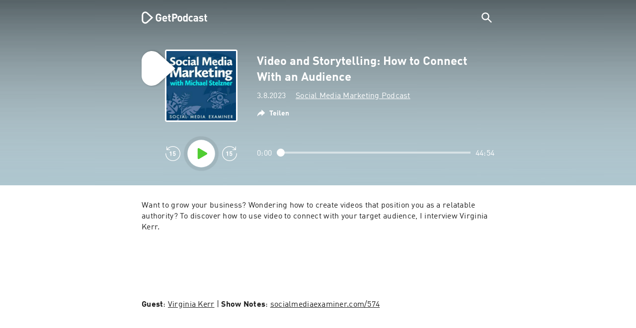

--- FILE ---
content_type: text/html; charset=utf-8
request_url: https://getpodcast.com/at/podcast/social-media-marketing-podcast/video-and-storytelling-how-to-connect-with-an-audience_94394795fe
body_size: 31179
content:
<!DOCTYPE html><html lang="at"><head><meta name="next-font-preconnect" /><meta httpEquiv="X-UA-Compatible" content="IE=edge,chrome=1" /><meta name="viewport" content="width=device-width, initial-scale=1.0" /><meta charSet="utf-8" /><meta name="google" content="nopagereadaloud" /><link rel="shortcut icon" href="/assets/favicon.ico" /><link rel="apple-touch-icon" sizes="180x180" href="/assets/apple-touch-icon.png" /><link rel="icon" type="image/png" sizes="48x48" href="/assets/favicon-48x48.png" /><link rel="icon" type="image/png" sizes="32x32" href="/assets/favicon-32x32.png" /><link rel="icon" type="image/png" sizes="16x16" href="/assets/favicon-16x16.png" /><link rel="mask-icon" href="/assets/safari-pinned-tab.svg" color="#5bbad5" /><link rel="preload" href="/assets/fonts/DINWebPro.woff2" as="font" type="font/woff2" crossorigin /><link rel="preload" href="/assets/fonts/DINWebPro-Bold.woff2" as="font" type="font/woff2" crossorigin /><link rel="preload" href="/assets/images/square.png" as="image" /><meta name="msapplication-TileColor" content="#00aba9" /><meta name="google-site-verification" content="SPCausbI1cLetyY_iFCr3T2ZcAiEXhDcu_NFNeFCILE" /><script>
          window.startTime = Date.now();
          !function () { var e = function () { var e, t = "__tcfapiLocator", a = [], n = window; for (; n;) { try { if (n.frames[t]) { e = n; break } } catch (e) { } if (n === window.top) break; n = n.parent } e || (!function e() { var a = n.document, r = !!n.frames[t]; if (!r) if (a.body) { var i = a.createElement("iframe"); i.style.cssText = "display:none", i.name = t, a.body.appendChild(i) } else setTimeout(e, 5); return !r }(), n.__tcfapi = function () { for (var e, t = arguments.length, n = new Array(t), r = 0; r < t; r++)n[r] = arguments[r]; if (!n.length) return a; if ("setGdprApplies" === n[0]) n.length > 3 && 2 === parseInt(n[1], 10) && "boolean" == typeof n[3] && (e = n[3], "function" == typeof n[2] && n[2]("set", !0)); else if ("ping" === n[0]) { var i = { gdprApplies: e, cmpLoaded: !1, cmpStatus: "stub" }; "function" == typeof n[2] && n[2](i) } else a.push(n) }, n.addEventListener("message", (function (e) { var t = "string" == typeof e.data, a = {}; try { a = t ? JSON.parse(e.data) : e.data } catch (e) { } var n = a.__tcfapiCall; n && window.__tcfapi(n.command, n.version, (function (a, r) { var i = { __tcfapiReturn: { returnValue: a, success: r, callId: n.callId } }; t && (i = JSON.stringify(i)), e.source.postMessage(i, "*") }), n.parameter) }), !1)) }; "undefined" != typeof module ? module.exports = e : e() }();
          function UUID(){var x=(new Date).getTime();return"xxxxxxxx-xxxx-4xxx-yxxx-xxxxxxxxxxxx".replace(/[xy]/g,function(e){var t=(x+16*Math.random())%16|0;return x=Math.floor(x/16),("x"==e?t:3&t|8).toString(16)})}function setCookie(e,t,x){var n=new Date;n.setTime(n.getTime()+24*x*60*60*1e3);n="expires="+n.toUTCString();document.cookie=e+"="+t+";"+n+";path=/"}function readCookie(e){for(var t=e+"=",x=document.cookie.split(";"),n=0;n<x.length;n++){for(var o=x[n];" "==o.charAt(0);)o=o.substring(1,o.length);if(0==o.indexOf(t))return o.substring(t.length,o.length)}return null}var uuid,consentCookie=readCookie("authId");null===consentCookie&&setCookie("authId",uuid=UUID(),365);
          </script><script id="rnd_cmp" src="/assets/js/cmp/rnd.js?_=09112021" onLoad="initCMP()" async></script><script id="show-banner">
          function initCMP () {
              RND.CMP.initialize({
                debug: true,
                privacyLink: '/privacy-policy',
                privacyManagerId: 238149,
                languageDetection: true,
                allowedLanguages:  ['de', 'en', 'fr', 'es', 'pt', 'it', 'pl', 'da', 'sv'],
                fallbackLanguage: 'en',
                sp: {
                  config: {
                    baseEndpoint: 'https://cdn.privacy-mgmt.com'
                    ,propertyHref: 'https://getpodcast.com'
                  }
                }
              });
          }</script><style>
  a,abbr,acronym,address,applet,article,aside,audio,b,big,blockquote,body,canvas,caption,center,cite,code,dd,del,details,dfn,div,dl,dt,em,embed,fieldset,figcaption,figure,footer,form,h1,h2,h3,h4,h5,h6,header,hgroup,html,i,iframe,img,ins,kbd,label,legend,li,mark,menu,nav,object,ol,output,p,pre,q,ruby,s,samp,section,small,span,strike,strong,sub,summary,sup,table,tbody,td,tfoot,th,thead,time,tr,tt,u,ul,var,video{margin:0;padding:0;border:0;font-size:100%;vertical-align:baseline}:focus{outline:0}article,aside,details,figcaption,figure,footer,header,hgroup,menu,nav,section{display:block}body{line-height:1}ol,ul{list-style:none}blockquote,q{quotes:none}blockquote:after,blockquote:before,q:after,q:before{content:'';content:none}table{border-collapse:collapse;border-spacing:0}input[type=search]::-webkit-search-cancel-button,input[type=search]::-webkit-search-decoration,input[type=search]::-webkit-search-results-button,input[type=search]::-webkit-search-results-decoration{-webkit-appearance:none;-moz-appearance:none}input[type=search]{-webkit-appearance:none;-moz-appearance:none;-webkit-box-sizing:content-box;-moz-box-sizing:content-box;box-sizing:content-box}textarea{overflow:auto;vertical-align:top;resize:vertical}audio,canvas,video{display:inline-block;max-width:100%}audio:not([controls]){display:none;height:0}[hidden]{display:none}html{font-size:100%;-webkit-text-size-adjust:100%;-ms-text-size-adjust:100%}a:focus{outline:thin dotted}a:active,a:hover{outline:0}img{border:0;-ms-interpolation-mode:bicubic}figure{margin:0}form{margin:0}fieldset{border:1px solid silver;margin:0 2px;padding:.35em .625em .75em}legend{border:0;padding:0;white-space:normal}button,input,select,textarea{font-size:100%;margin:0;vertical-align:baseline}button,input{line-height:normal}button,select{text-transform:none}button,html input[type=button],input[type=reset],input[type=submit]{-webkit-appearance:button;cursor:pointer}button[disabled],html input[disabled]{cursor:default}input[type=checkbox],input[type=radio]{box-sizing:border-box;padding:0}input[type=search]{-webkit-appearance:textfield;-moz-box-sizing:content-box;-webkit-box-sizing:content-box;box-sizing:content-box}input[type=search]::-webkit-search-cancel-button,input[type=search]::-webkit-search-decoration{-webkit-appearance:none}button::-moz-focus-inner,input::-moz-focus-inner{border:0;padding:0}textarea{overflow:auto;vertical-align:top}table{border-collapse:collapse;border-spacing:0}button,html,input,select,textarea{color:#222}::-moz-selection{background:#b3d4fc;text-shadow:none}::selection{background:#b3d4fc;text-shadow:none}img{vertical-align:middle}fieldset{border:0;margin:0;padding:0}textarea{resize:vertical}.chromeframe{margin:.2em 0;background:#ccc;color:#000;padding:.2em 0}em{font-style:italic}strong{font-weight:700}*{box-sizing:border-box}

  @font-face {
    font-family: radio;
    src: local(
            '-apple-system,BlinkMacSystemFont,"Segoe UI",Roboto,"Helvetica Neue",Arial,sans-serif,"Apple Color Emoji","Segoe UI Emoji","Segoe UI Symbol","Noto Color Emoji"'
    ),
    url('/assets/fonts/DINWebPro.woff2') format('woff2');
    font-style: normal;
    font-weight: normal;
    font-display: swap;
    text-rendering: optimizeLegibility;
  }

  @font-face {
    font-family: radio;
    src: local(
            '-apple-system,BlinkMacSystemFont,"Segoe UI",Roboto,"Helvetica Neue",Arial,sans-serif,"Apple Color Emoji","Segoe UI Emoji","Segoe UI Symbol","Noto Color Emoji"'
    ),
    url('/assets/fonts/DINWebPro-Bold.woff2') format('woff2');
    font-style: normal;
    font-weight: bold;
    font-display: swap;
    text-rendering: optimizeLegibility;
  }

  body,
  input {
    font-family: radio;
    font-size: 14px;
    font-weight: normal;
    font-style: normal;
    font-stretch: normal;
    line-height: 1.43;
    letter-spacing: 0.25px;
    color: #1e1e1e;
    -webkit-overflow-scrolling: touch;
  }

  html,
  body {
    height: 100%;
    width: 100%;
  }

  .playbutton-stage {
    padding: 5px 0 0 5px;
  }
  .playbutton-stage .playbutton-styled {
    max-width: 70px !important;
  }
  .playbutton-stage .svgIcon svg {
    width: 70px;
    height: 70px;
  }

  .playbutton-cover {
    padding-left: 4px;
    padding-top: 4px;
  }
  .playbutton-cover .playbutton-styled {
    max-width: 50px !important;
  }
  .playbutton-cover .svgIcon svg {
    width: 50px;
    height: 50px;
  }

  .playbutton-sticky .playbutton-styled {
    max-width: 57px !important;
    
  }
  .playbutton-sticky .svgIcon svg {
    width: 57px;
    height: 57px;
  }
  
  @media (min-width: 768px) {
    .playbutton-sticky {
      padding-top: 4px;
    }
  }
  @media (max-width: 767px) {
    .playbutton-cover {
      padding-left: 2px;
      padding-top: 2px;
    }
    .playbutton-cover .playbutton-styled {
      max-width: 42px !important;
    }
    .playbutton-cover .svgIcon svg {
      width: 42px;
      height: 42px;
    }
    .playbutton-sticky .playbutton-styled {
      max-width: 40px !important;
    }
    .playbutton-sticky .svgIcon svg {
      width: 40px;
      height: 40px;
    } 
  }
</style><title>Video and Storytelling: How to Connect With an Audience - Social Media Marketing Podcast</title><meta name="description" content="Video and Storytelling: How to Connect With an Audience - Social Media Marketing Podcast Podcast kostenlos online hören auf GetPodcast." /><meta name="robots" content="index,follow,max-snippet:-1,max-image-preview:large" /><meta property="og:url" content="https://getpodcast.com/at/podcast/social-media-marketing-podcast/video-and-storytelling-how-to-connect-with-an-audience_94394795fe" /><meta property="og:title" content="Video and Storytelling: How to Connect With an Audience" /><meta property="og:description" content="Video and Storytelling: How to Connect With an Audience - Social Media Marketing Podcast Podcast kostenlos online hören auf GetPodcast." /><meta property="og:type" content="website" /><meta property="og:site_name" content="GetPodcast" /><meta property="og:image" content="https://getpodcast.com/assets/images/splash/logo-1200x630.png" /><meta name="twitter:card" content="summary_large_image" /><meta name="twitter:title" content="Video and Storytelling: How to Connect With an Audience" /><meta name="twitter:description" content="Video and Storytelling: How to Connect With an Audience - Social Media Marketing Podcast Podcast kostenlos online hören auf GetPodcast." /><meta name="twitter:image" content="https://getpodcast.com/assets/images/splash/logo-1200x630.png" /><link rel="alternate" hrefLang="de-at" href="https://getpodcast.com/at/podcast/social-media-marketing-podcast/video-and-storytelling-how-to-connect-with-an-audience_94394795fe" /><link rel="alternate" hrefLang="de-de" href="https://getpodcast.com/de/podcast/social-media-marketing-podcast/video-and-storytelling-how-to-connect-with-an-audience_94394795fe" /><link rel="alternate" hrefLang="de" href="https://getpodcast.com/de/podcast/social-media-marketing-podcast/video-and-storytelling-how-to-connect-with-an-audience_94394795fe" /><link rel="alternate" hrefLang="da" href="https://getpodcast.com/dk/podcast/social-media-marketing-podcast/video-and-storytelling-how-to-connect-with-an-audience_94394795fe" /><link rel="alternate" hrefLang="es" href="https://getpodcast.com/es/podcast/social-media-marketing-podcast/video-and-storytelling-how-to-connect-with-an-audience_94394795fe" /><link rel="alternate" hrefLang="fr" href="https://getpodcast.com/fr/podcast/social-media-marketing-podcast/video-and-storytelling-how-to-connect-with-an-audience_94394795fe" /><link rel="alternate" hrefLang="en-gb" href="https://getpodcast.com/uk/podcast/social-media-marketing-podcast/video-and-storytelling-how-to-connect-with-an-audience_94394795fe" /><link rel="alternate" hrefLang="it" href="https://getpodcast.com/it/podcast/social-media-marketing-podcast/video-and-storytelling-how-to-connect-with-an-audience_94394795fe" /><link rel="alternate" hrefLang="pl" href="https://getpodcast.com/pl/podcast/social-media-marketing-podcast/video-and-storytelling-how-to-connect-with-an-audience_94394795fe" /><link rel="alternate" hrefLang="pt" href="https://getpodcast.com/pt/podcast/social-media-marketing-podcast/video-and-storytelling-how-to-connect-with-an-audience_94394795fe" /><link rel="alternate" hrefLang="sv" href="https://getpodcast.com/se/podcast/social-media-marketing-podcast/video-and-storytelling-how-to-connect-with-an-audience_94394795fe" /><link rel="alternate" hrefLang="en-us" href="https://getpodcast.com/podcast/social-media-marketing-podcast/video-and-storytelling-how-to-connect-with-an-audience_94394795fe" /><link rel="alternate" hrefLang="en" href="https://getpodcast.com/podcast/social-media-marketing-podcast/video-and-storytelling-how-to-connect-with-an-audience_94394795fe" /><link rel="canonical" href="https://getpodcast.com/at/podcast/social-media-marketing-podcast/video-and-storytelling-how-to-connect-with-an-audience_94394795fe" /><link rel="preload" href="https://podcast-images-prod.radio-assets.com/300/social-media-marketing-podcast.jpeg?version=91940a84ea503e7cf25e7afc4f1962f69ae9c8b0" as="image" /><meta name="next-head-count" content="45" /><noscript data-n-css></noscript><script defer noModule src="/_next/static/chunks/polyfills-5cd94c89d3acac5f.js"></script><script src="/_next/static/chunks/webpack-4a1853a56933a9c7.js" defer></script><script src="/_next/static/chunks/framework-4cc980c1fc92f87d.js" defer></script><script src="/_next/static/chunks/main-07181bb3a1035316.js" defer></script><script src="/_next/static/chunks/pages/_app-97dd806ad24fd392.js" defer></script><script src="/_next/static/chunks/29107295-a2d0c8e72019a3ed.js" defer></script><script src="/_next/static/chunks/858-34a49e26c029909d.js" defer></script><script src="/_next/static/chunks/641-daa966751dca1081.js" defer></script><script src="/_next/static/chunks/pages/podcast/%5Bpodcast%5D/%5Bepisode%5D-8f763aeee82ba0e0.js" defer></script><script src="/_next/static/TLVfm-ZRIW0FvGABBmXx5/_buildManifest.js" defer></script><script src="/_next/static/TLVfm-ZRIW0FvGABBmXx5/_ssgManifest.js" defer></script><script src="/_next/static/TLVfm-ZRIW0FvGABBmXx5/_middlewareManifest.js" defer></script><style id="__jsx-2850323686">#nprogress{pointer-events:none;}#nprogress .bar{background:#64e646;position:fixed;z-index:9999;top:0;left:0;width:100%;height:2px;}#nprogress .peg{display:block;position:absolute;right:0px;width:100px;height:100%;box-shadow:0 0 10px #64e646,0 0 5px #64e646;opacity:1;-webkit-transform:rotate(3deg) translate(0px,-4px);-ms-transform:rotate(3deg) translate(0px,-4px);-webkit-transform:rotate(3deg) translate(0px,-4px);-ms-transform:rotate(3deg) translate(0px,-4px);transform:rotate(3deg) translate(0px,-4px);}#nprogress .spinner{display:block;position:fixed;z-index:1031;top:15px;right:15px;}#nprogress .spinner-icon{width:18px;height:18px;box-sizing:border-box;border:solid 2px transparent;border-top-color:#64e646;border-left-color:#64e646;border-radius:50%;-webkit-animation:nprogresss-spinner 400ms linear infinite;-webkit-animation:nprogress-spinner 400ms linear infinite;animation:nprogress-spinner 400ms linear infinite;}.nprogress-custom-parent{overflow:hidden;position:relative;}.nprogress-custom-parent #nprogress .spinner,.nprogress-custom-parent #nprogress .bar{position:absolute;}@-webkit-keyframes nprogress-spinner{0%{-webkit-transform:rotate(0deg);}100%{-webkit-transform:rotate(360deg);}}@-webkit-keyframes nprogress-spinner{0%{-webkit-transform:rotate(0deg);-ms-transform:rotate(0deg);transform:rotate(0deg);}100%{-webkit-transform:rotate(360deg);-ms-transform:rotate(360deg);transform:rotate(360deg);}}@keyframes nprogress-spinner{0%{-webkit-transform:rotate(0deg);-ms-transform:rotate(0deg);transform:rotate(0deg);}100%{-webkit-transform:rotate(360deg);-ms-transform:rotate(360deg);transform:rotate(360deg);}}</style><style data-styled data-styled-version="5.3.3">.iFtXGS{width:106px;vertical-align:middle;position:relative;}/*!sc*/
.iFtXGS path#icon{fill:#FFFFFF;}/*!sc*/
.iFtXGS path#text{fill:#FFFFFF;}/*!sc*/
@media (min-width:768px){.iFtXGS{width:132px;}}/*!sc*/
.ktXSIt{width:106px;vertical-align:middle;position:relative;}/*!sc*/
.ktXSIt path#icon{fill:#64E646;}/*!sc*/
.ktXSIt path#text{fill:#1E1E1E;}/*!sc*/
@media (min-width:768px){.ktXSIt{width:132px;}}/*!sc*/
data-styled.g1[id="Logo__SVG-sc-kn26s8-0"]{content:"iFtXGS,ktXSIt,"}/*!sc*/
.bwiwIZ{width:28px;height:28px;vertical-align:middle;outline:none;}/*!sc*/
.bwiwIZ:active{outline:none;}/*!sc*/
data-styled.g2[id="Icon__SVG-sc-pqbdkr-0"]{content:"bwiwIZ,"}/*!sc*/
.fryuta{-webkit-user-select:none;-moz-user-select:none;-ms-user-select:none;user-select:none;cursor:pointer;z-index:10;}/*!sc*/
.fryuta #close,.fryuta #search{stroke:#FFFFFF;}/*!sc*/
@media (min-width:768px){.fryuta{width:30px;height:30px;}}/*!sc*/
data-styled.g4[id="NavigationSearch__StyledIcon-sc-9nolk2-0"]{content:"fryuta,"}/*!sc*/
.fajCMX{position:relative;}/*!sc*/
data-styled.g6[id="NavigationSearch__Wrapper-sc-9nolk2-2"]{content:"fajCMX,"}/*!sc*/
.WWFqg{-webkit-transition:all ease-out 0.15s;transition:all ease-out 0.15s;display:-webkit-inline-box;display:-webkit-inline-flex;display:-ms-inline-flexbox;display:inline-flex;position:relative;padding-left:4px;z-index:9;}/*!sc*/
@media (min-width:768px){.WWFqg{height:30px;}}/*!sc*/
data-styled.g7[id="NavigationSearch__ButtonWrapper-sc-9nolk2-3"]{content:"WWFqg,"}/*!sc*/
.jVgKCw{display:-webkit-box;display:-webkit-flex;display:-ms-flexbox;display:flex;-webkit-align-items:center;-webkit-box-align:center;-ms-flex-align:center;align-items:center;}/*!sc*/
data-styled.g9[id="NavigationSearch__NoForm-sc-9nolk2-5"]{content:"jVgKCw,"}/*!sc*/
.eJcxag{max-width:710px;margin:0 auto;width:100%;}/*!sc*/
data-styled.g10[id="components__PageWrapper-sc-1nvrcl0-0"]{content:"eJcxag,"}/*!sc*/
.bYgKjR{-webkit-user-select:none;-moz-user-select:none;-ms-user-select:none;user-select:none;-webkit-backface-visibility:hidden;backface-visibility:hidden;-webkit-tap-highlight-color:transparent;-webkit-transition:all ease-out 0.15s;transition:all ease-out 0.15s;background-color:transparent;position:fixed;padding:0 20px;width:100%;height:60px;line-height:60px;z-index:1000;box-shadow:none;}/*!sc*/
@media (min-width:768px){.bYgKjR{height:70px;line-height:70px;}}/*!sc*/
data-styled.g12[id="Navigation__Wrapper-sc-uvqu1e-0"]{content:"bYgKjR,"}/*!sc*/
.gAMANT{margin:0 auto;width:100%;display:grid;grid-template-columns:106px auto;grid-template-rows:100%;grid-template-areas:logo . search;-webkit-align-items:center;-webkit-box-align:center;-ms-flex-align:center;align-items:center;}/*!sc*/
data-styled.g13[id="Navigation__Inner-sc-uvqu1e-1"]{content:"gAMANT,"}/*!sc*/
.gcGHxD{justify-self:end;top:1px;}/*!sc*/
data-styled.g14[id="Navigation__StyledSearch-sc-uvqu1e-2"]{content:"gcGHxD,"}/*!sc*/
.crfOsF:hover,.crfOsF:active,.crfOsF:focus{outline:0;}/*!sc*/
data-styled.g15[id="Navigation__LogoLink-sc-uvqu1e-3"]{content:"crfOsF,"}/*!sc*/
.eJsEjy{width:18px;height:18px;background-size:18px 18px;background-repeat:no-repeat;background-position:center;background-image:url( /assets/images/flags/at@1x.png );}/*!sc*/
@media (-webkit-min-device-pixel-ratio:2), ( min--moz-device-pixel-ratio:2), ( -o-min-device-pixel-ratio:2/1), ( min-device-pixel-ratio:2), ( min-resolution:192dpi), ( min-resolution:2dppx){.eJsEjy{background-image:url( /assets/images/flags/at@2x.png );}}/*!sc*/
@media (-webkit-min-device-pixel-ratio:3), ( min--moz-device-pixel-ratio:3), ( -o-min-device-pixel-ratio:3/1), ( min-device-pixel-ratio:3), ( min-resolution:384dpi), ( min-resolution:3dppx){.eJsEjy{background-image:url( /assets/images/flags/at@3x.png);}}/*!sc*/
data-styled.g16[id="CountryIcon-sc-1mwhrcq-0"]{content:"eJsEjy,"}/*!sc*/
.ktyzes{display:inline-block;text-align:center;-webkit-text-decoration:none;text-decoration:none;position:relative;z-index:0;padding-left:23px;}/*!sc*/
data-styled.g17[id="LanguagePicker__Label-sc-1kxex54-0"]{content:"ktyzes,"}/*!sc*/
.gwscSw{position:absolute;width:18px;height:18px;left:0;top:0;}/*!sc*/
data-styled.g18[id="LanguagePicker__StyledCountryIcon-sc-1kxex54-1"]{content:"gwscSw,"}/*!sc*/
.lpiikl{width:14px;height:14px;z-index:0;-webkit-transform:rotate(-90deg);-ms-transform:rotate(-90deg);transform:rotate(-90deg);position:relative;margin-left:5px;top:2px;}/*!sc*/
data-styled.g19[id="LanguagePicker__StyledChevron-sc-1kxex54-2"]{content:"lpiikl,"}/*!sc*/
.dcraAT{text-align:center;-webkit-text-decoration:none;text-decoration:none;color:#1E1E1E;-webkit-user-select:none;-moz-user-select:none;-ms-user-select:none;user-select:none;-webkit-tap-highlight-color:transparent;}/*!sc*/
.dcraAT:hover,.dcraAT:active,.dcraAT:focus{outline:0;}/*!sc*/
data-styled.g20[id="LanguagePicker__StyledLink-sc-1kxex54-3"]{content:"dcraAT,"}/*!sc*/
.hfrvzp{display:none;}/*!sc*/
@media (min-width:768px){.hfrvzp{display:inline-block;}}/*!sc*/
.fRrCPG{display:inline-block;}/*!sc*/
@media (min-width:768px){.fRrCPG{display:inline-block;}}/*!sc*/
data-styled.g21[id="AppLink__LinkApp-sc-54x8rf-0"]{content:"hfrvzp,fRrCPG,"}/*!sc*/
.hTgDSs{display:block;width:100%;text-align:center;}/*!sc*/
@media (min-width:768px){.hTgDSs{display:inherit;width:auto;padding-right:0;text-align:left;-webkit-box-pack:center;-webkit-justify-content:center;-ms-flex-pack:center;justify-content:center;-webkit-align-items:center;-webkit-box-align:center;-ms-flex-align:center;align-items:center;}.hTgDSs .AppLink-sc-54x8rf-2:first-child{margin-right:10px;}}/*!sc*/
data-styled.g24[id="AppLinks__Wrapper-sc-qg55x-0"]{content:"hTgDSs,"}/*!sc*/
.kuCzjq{-webkit-flex-shrink:0;-ms-flex-negative:0;flex-shrink:0;padding:50px 20px 90px 20px;background-color:rgba(240,240,240,0.6);}/*!sc*/
@media (min-width:768px){.kuCzjq{padding:50px 20px 110px 20px;}}/*!sc*/
data-styled.g25[id="Footer__Wrapper-sc-1hapenx-0"]{content:"kuCzjq,"}/*!sc*/
.HPTmn{font-size:16px;font-weight:bold;font-style:normal;font-stretch:normal;line-height:1.38;-webkit-letter-spacing:0.28px;-moz-letter-spacing:0.28px;-ms-letter-spacing:0.28px;letter-spacing:0.28px;text-align:center;}/*!sc*/
data-styled.g28[id="Footer__Main-sc-1hapenx-3"]{content:"HPTmn,"}/*!sc*/
.hKOoUz{font-weight:normal;}/*!sc*/
data-styled.g29[id="Footer__Secondary-sc-1hapenx-4"]{content:"hKOoUz,"}/*!sc*/
.voMYQ{position:relative;text-align:center;white-space:nowrap;}/*!sc*/
data-styled.g30[id="Footer__LinkItem-sc-1hapenx-5"]{content:"voMYQ,"}/*!sc*/
.eHHIBo{display:-webkit-box;display:-webkit-flex;display:-ms-flexbox;display:flex;-webkit-flex-wrap:wrap;-ms-flex-wrap:wrap;flex-wrap:wrap;width:100%;margin:50px auto;padding:0 5px;-webkit-box-pack:center;-webkit-justify-content:center;-ms-flex-pack:center;justify-content:center;}/*!sc*/
.eHHIBo .Footer__LinkItem-sc-1hapenx-5{padding:5px 10px;}/*!sc*/
@media (min-width:768px){.eHHIBo{margin:0 auto 0 0;width:auto;padding:0 0 0 5px;}.eHHIBo .Footer__LinkItem-sc-1hapenx-5{padding:0;}}/*!sc*/
data-styled.g31[id="Footer__Links-sc-1hapenx-6"]{content:"eHHIBo,"}/*!sc*/
.hvskIS{text-align:center;-webkit-text-decoration:none;text-decoration:none;color:#1E1E1E;-webkit-user-select:none;-moz-user-select:none;-ms-user-select:none;user-select:none;-webkit-tap-highlight-color:transparent;}/*!sc*/
.hvskIS:hover,.hvskIS:active,.hvskIS:focus{outline:0;}/*!sc*/
@media (min-width:768px){.hvskIS{margin-right:20px;}}/*!sc*/
data-styled.g32[id="Footer__StyledLink-sc-1hapenx-7"]{content:"hvskIS,"}/*!sc*/
.hChjHW{margin:0;padding:0;background:transparent;border:none;text-align:center;-webkit-text-decoration:none;text-decoration:none;font-size:inherit;font-family:inherit;color:#1E1E1E;-webkit-user-select:none;-moz-user-select:none;-ms-user-select:none;user-select:none;-webkit-tap-highlight-color:transparent;}/*!sc*/
.hChjHW:hover,.hChjHW:active,.hChjHW:focus{outline:0;}/*!sc*/
@media (min-width:768px){.hChjHW{margin-right:20px;}}/*!sc*/
data-styled.g33[id="Footer__StyledLinkLikeButton-sc-1hapenx-8"]{content:"hChjHW,"}/*!sc*/
.eaaKzR{display:-webkit-box;display:-webkit-flex;display:-ms-flexbox;display:flex;padding:0 5px;width:100%;-webkit-align-items:flex-end;-webkit-box-align:flex-end;-ms-flex-align:flex-end;align-items:flex-end;-webkit-box-pack:justify;-webkit-justify-content:space-between;-ms-flex-pack:justify;justify-content:space-between;}/*!sc*/
@media (min-width:768px){.eaaKzR{max-width:240px;margin:0 auto;padding:0 5px 0 20px;}}/*!sc*/
data-styled.g34[id="Footer__Legal-sc-1hapenx-9"]{content:"eaaKzR,"}/*!sc*/
.QJCCy{white-space:nowrap;text-align:center;-webkit-text-decoration:none;text-decoration:none;color:#1E1E1E;padding-right:20px;-webkit-user-select:none;-moz-user-select:none;-ms-user-select:none;user-select:none;-webkit-tap-highlight-color:transparent;}/*!sc*/
.QJCCy:hover,.QJCCy:active,.QJCCy:focus{outline:0;}/*!sc*/
data-styled.g35[id="Footer__Copyright-sc-1hapenx-10"]{content:"QJCCy,"}/*!sc*/
@media (min-width:768px){.bNufPO{display:-webkit-box;display:-webkit-flex;display:-ms-flexbox;display:flex;-webkit-align-items:flex-end;-webkit-box-align:flex-end;-ms-flex-align:flex-end;align-items:flex-end;-webkit-box-pack:justify;-webkit-justify-content:space-between;-ms-flex-pack:justify;justify-content:space-between;margin-top:40px;}}/*!sc*/
data-styled.g37[id="Footer__FooterLinks-sc-1hapenx-12"]{content:"bNufPO,"}/*!sc*/
.kFxaEa{text-align:center;padding-top:45px;}/*!sc*/
data-styled.g38[id="Footer__StyledAppLinks-sc-1hapenx-13"]{content:"kFxaEa,"}/*!sc*/
.hcePJY{margin-top:25px;}/*!sc*/
@media (min-width:768px){.hcePJY{margin-top:0;}}/*!sc*/
data-styled.g39[id="Logo__LogoContainer-sc-1zms5r-0"]{content:"hcePJY,"}/*!sc*/
.kHxrAE{min-height:100%;position:relative;}/*!sc*/
data-styled.g47[id="Page__Wrapper-sc-1ch93uo-0"]{content:"kHxrAE,"}/*!sc*/
.fzXDGp{min-height:100vh;display:-webkit-box;display:-webkit-flex;display:-ms-flexbox;display:flex;-webkit-flex-direction:column;-ms-flex-direction:column;flex-direction:column;-webkit-align-items:stretch;-webkit-box-align:stretch;-ms-flex-align:stretch;align-items:stretch;}/*!sc*/
data-styled.g48[id="Page-sc-1ch93uo-1"]{content:"fzXDGp,"}/*!sc*/
.ehtDuQ{-webkit-box-flex:1;-webkit-flex-grow:1;-ms-flex-positive:1;flex-grow:1;}/*!sc*/
data-styled.g49[id="Page__Main-sc-1ch93uo-2"]{content:"ehtDuQ,"}/*!sc*/
.iKbVVI:hover{-webkit-filter:drop-shadow(0 0 4px rgba(0,0,0,0.5));-webkit-filter:drop-shadow(0 0 4px rgba(0,0,0,0.5));filter:drop-shadow(0 0 4px rgba(0,0,0,0.5));}/*!sc*/
.iKbVVI:active{-webkit-filter:drop-shadow(0 0 4px rgba(0,0,0,1));-webkit-filter:drop-shadow(0 0 4px rgba(0,0,0,1));filter:drop-shadow(0 0 4px rgba(0,0,0,1));}/*!sc*/
@supports (-webkit-overflow-scrolling:touch){.iKbVVI:hover,.iKbVVI:active{-webkit-filter:none;-webkit-filter:none;filter:none;}}/*!sc*/
.iKbVVI .playbutton-styled{-webkit-animation:2s linear infinite svg-animation;animation:2s linear infinite svg-animation;fill:none;max-width:40px;}/*!sc*/
.iKbVVI > svg circle{display:block;fill:none;stroke:white;stroke-linecap:round;stroke-width:10px;}/*!sc*/
@media all and (-ms-high-contrast:none){.iKbVVI > svg circle{stroke-width:0;}}/*!sc*/
.iKbVVI > svg circle.animated{-webkit-animation:1.4s ease-in-out infinite both circle-animation;animation:1.4s ease-in-out infinite both circle-animation;stroke-dasharray:283;stroke-dashoffset:280;-webkit-transform-origin:50% 50%;-ms-transform-origin:50% 50%;transform-origin:50% 50%;}/*!sc*/
@-webkit-keyframes svg-animation{0%{-webkit-transform:rotateZ(0deg);-ms-transform:rotateZ(0deg);transform:rotateZ(0deg);}100%{-webkit-transform:rotateZ(360deg);-ms-transform:rotateZ(360deg);transform:rotateZ(360deg);}}/*!sc*/
@keyframes svg-animation{0%{-webkit-transform:rotateZ(0deg);-ms-transform:rotateZ(0deg);transform:rotateZ(0deg);}100%{-webkit-transform:rotateZ(360deg);-ms-transform:rotateZ(360deg);transform:rotateZ(360deg);}}/*!sc*/
@-webkit-keyframes circle-animation{0%,25%{stroke-dashoffset:280;-webkit-transform:rotate(0);-ms-transform:rotate(0);transform:rotate(0);}50%,75%{stroke-dashoffset:75;-webkit-transform:rotate(45deg);-ms-transform:rotate(45deg);transform:rotate(45deg);}100%{stroke-dashoffset:280;-webkit-transform:rotate(360deg);-ms-transform:rotate(360deg);transform:rotate(360deg);}}/*!sc*/
@keyframes circle-animation{0%,25%{stroke-dashoffset:280;-webkit-transform:rotate(0);-ms-transform:rotate(0);transform:rotate(0);}50%,75%{stroke-dashoffset:75;-webkit-transform:rotate(45deg);-ms-transform:rotate(45deg);transform:rotate(45deg);}100%{stroke-dashoffset:280;-webkit-transform:rotate(360deg);-ms-transform:rotate(360deg);transform:rotate(360deg);}}/*!sc*/
data-styled.g50[id="Toggle-sc-vfpwvg-0"]{content:"iKbVVI,"}/*!sc*/
.fHkrxx{width:100%;height:auto;border-radius:4px;background-size:cover;background-position:top center;background-repeat:no-repeat;background-color:#f0f0f0;box-shadow:0 0 10px 0 rgba(0,0,0,0);-webkit-transition:box-shadow linear 0.1s;transition:box-shadow linear 0.1s;position:relative;background-image:url("https://podcast-images-prod.radio-assets.com/300/social-media-marketing-podcast.jpeg?version=91940a84ea503e7cf25e7afc4f1962f69ae9c8b0");}/*!sc*/
.ialYGk{width:100%;height:auto;border-radius:4px;background-size:cover;background-position:top center;background-repeat:no-repeat;background-color:#f0f0f0;box-shadow:0 0 10px 0 rgba(0,0,0,0);-webkit-transition:box-shadow linear 0.1s;transition:box-shadow linear 0.1s;position:relative;}/*!sc*/
data-styled.g52[id="Cover__CoverImage-sc-8sp4zu-1"]{content:"fHkrxx,ialYGk,"}/*!sc*/
.lhSQxY{width:100%;border-radius:4px;position:relative;-webkit-transition:box-shadow linear 0.1s;transition:box-shadow linear 0.1s;border:solid 3px #ffffff;}/*!sc*/
.lhSQxY .Cover__CoverImage-sc-8sp4zu-1{border-radius:0;}/*!sc*/
.zuTsf{width:100%;border-radius:4px;position:relative;-webkit-transition:box-shadow linear 0.1s;transition:box-shadow linear 0.1s;}/*!sc*/
data-styled.g53[id="Cover__CoverWrapper-sc-8sp4zu-2"]{content:"lhSQxY,zuTsf,"}/*!sc*/
.cTaIaQ{background-color:#aec6cf;background-image:url(/assets/images/overlay/header.png);background-size:100% 100%;min-height:380px;padding-top:74px;padding-bottom:30px;-webkit-transition:background linear 0.5s;transition:background linear 0.5s;}/*!sc*/
@media (min-width:768px){.cTaIaQ{min-height:340px;padding-top:100px;padding-bottom:0;}}/*!sc*/
data-styled.g68[id="StageWrapper__Wrapper-sc-1qxjyh3-0"]{content:"cTaIaQ,"}/*!sc*/
.eUiFPo{margin-bottom:40px;position:relative;word-wrap:break-word;display:-webkit-box;-webkit-line-clamp:100;-webkit-box-orient:vertical;overflow:hidden;white-space:pre-wrap;}/*!sc*/
@media (min-width:768px){.eUiFPo{-webkit-line-clamp:100;font-size:16px;line-height:1.38;-webkit-letter-spacing:0.28px;-moz-letter-spacing:0.28px;-ms-letter-spacing:0.28px;letter-spacing:0.28px;}}/*!sc*/
.eUiFPo a{color:#1E1E1E;-webkit-transition:color linear .1s;transition:color linear .1s;}/*!sc*/
.eUiFPo a:visited{color:#1E1E1E;}/*!sc*/
.eUiFPo a:hover,.eUiFPo a:active{color:#64E646;}/*!sc*/
.eUiFPo p,.eUiFPo ul,.eUiFPo ol{margin-top:15px;margin-bottom:15px;}/*!sc*/
.eUiFPo ul,.eUiFPo ol{list-style-type:disc;list-style-position:inside;}/*!sc*/
.eUiFPo ul li,.eUiFPo ol li{padding-left:10px;}/*!sc*/
.eUiFPo > :first-child{margin-top:0px;}/*!sc*/
.eUiFPo > :last-child{margin-bottom:0px;}/*!sc*/
.eUiFPo .loadingLines{margin-bottom:50px;}/*!sc*/
data-styled.g70[id="DescriptionContent-sc-5yqs0z-0"]{content:"eUiFPo,"}/*!sc*/
.dtdxnF{-webkit-user-select:none;-moz-user-select:none;-ms-user-select:none;user-select:none;-webkit-tap-highlight-color:transparent;cursor:pointer;width:45px;height:45px;}/*!sc*/
.dtdxnF:hover,.dtdxnF:active,.dtdxnF:focus{outline:0;}/*!sc*/
@media (min-width:768px){.dtdxnF{width:57px;height:57px;}}/*!sc*/
data-styled.g75[id="EpisodeCover__ToggleButton-sc-qskan5-0"]{content:"dtdxnF,"}/*!sc*/
.dLfvcZ{position:absolute;width:100%;height:100%;z-index:100;display:-webkit-box;display:-webkit-flex;display:-ms-flexbox;display:flex;-webkit-box-pack:center;-webkit-justify-content:center;-ms-flex-pack:center;justify-content:center;-webkit-align-items:center;-webkit-box-align:center;-ms-flex-align:center;align-items:center;cursor:pointer;border-radius:4px;-webkit-transition:all linear 0.2s;transition:all linear 0.2s;}/*!sc*/
data-styled.g76[id="EpisodeCover__CoverButton-sc-qskan5-1"]{content:"dLfvcZ,"}/*!sc*/
.iRQdbT{width:100%;height:100%;}/*!sc*/
data-styled.g78[id="EpisodeListItem__Visual-sc-1ofbbx7-0"]{content:"iRQdbT,"}/*!sc*/
.gRFRIp{display:-webkit-box;display:-webkit-flex;display:-ms-flexbox;display:flex;padding-top:3px;}/*!sc*/
@media (min-width:768px){.gRFRIp{padding-top:1px;}}/*!sc*/
data-styled.g79[id="EpisodeListItem__Text-sc-1ofbbx7-1"]{content:"gRFRIp,"}/*!sc*/
.gyzhSv{font-size:16px;font-weight:bold;font-style:normal;font-stretch:normal;line-height:1.4;-webkit-letter-spacing:normal;-moz-letter-spacing:normal;-ms-letter-spacing:normal;letter-spacing:normal;text-align:left;color:#1E1E1E;}/*!sc*/
data-styled.g80[id="EpisodeListItem__EpisodeName-sc-1ofbbx7-2"]{content:"gyzhSv,"}/*!sc*/
.eRcJhA{word-break:break-word;line-height:1.4;cursor:pointer;color:#000;display:-webkit-box;-webkit-line-clamp:10;-webkit-box-orient:vertical;overflow:hidden;max-width:100%;}/*!sc*/
@media (min-width:768px){.eRcJhA{font-size:16px;line-height:1.4;-webkit-line-clamp:4;}}/*!sc*/
.eRcJhA a{color:#1E1E1E;-webkit-transition:color linear .1s;transition:color linear .1s;}/*!sc*/
.eRcJhA a:visited{color:#1E1E1E;}/*!sc*/
.eRcJhA a:hover,.eRcJhA a:active{color:#64E646;}/*!sc*/
.eRcJhA p,.eRcJhA ul,.eRcJhA ol{margin-top:15px;margin-bottom:15px;}/*!sc*/
.eRcJhA ul,.eRcJhA ol{list-style-type:disc;list-style-position:inside;}/*!sc*/
.eRcJhA ul li,.eRcJhA ol li{padding-left:10px;}/*!sc*/
.eRcJhA > :first-child{margin-top:0px;}/*!sc*/
.eRcJhA > :last-child{margin-bottom:0px;}/*!sc*/
.eRcJhA .loadingLines{margin-bottom:50px;}/*!sc*/
data-styled.g81[id="EpisodeListItem__EpisodeDescription-sc-1ofbbx7-3"]{content:"eRcJhA,"}/*!sc*/
.hOLcyk{display:-webkit-box;display:-webkit-flex;display:-ms-flexbox;display:flex;}/*!sc*/
data-styled.g82[id="EpisodeListItem__EpisodeMetaList-sc-1ofbbx7-4"]{content:"hOLcyk,"}/*!sc*/
.hBjlcE{font-size:16px;font-weight:bold;font-style:normal;font-stretch:normal;line-height:1.4;-webkit-letter-spacing:normal;-moz-letter-spacing:normal;-ms-letter-spacing:normal;letter-spacing:normal;text-align:left;color:#1E1E1E;color:#989898;margin-right:10px;}/*!sc*/
data-styled.g83[id="EpisodeListItem__EpisodeMeta-sc-1ofbbx7-5"]{content:"hBjlcE,"}/*!sc*/
.etryi{-webkit-user-select:none;-moz-user-select:none;-ms-user-select:none;user-select:none;-webkit-tap-highlight-color:transparent;display:inline-block;-webkit-text-decoration:none;text-decoration:none;}/*!sc*/
.etryi:hover,.etryi:active,.etryi:focus{outline:0;}/*!sc*/
data-styled.g84[id="EpisodeListItem__EpisodeLink-sc-1ofbbx7-6"]{content:"etryi,"}/*!sc*/
.cjRilX{display:grid;grid-template-columns:80px auto;grid-column-gap:20px;margin-bottom:30px;-webkit-align-items:center;-webkit-box-align:center;-ms-flex-align:center;align-items:center;justify-items:start;}/*!sc*/
@media (min-width:768px){.cjRilX{grid-template-columns:100px auto;grid-column-gap:30px;}}/*!sc*/
.cjRilX:hover .EpisodeCover-sc-qskan5-2{box-shadow:0 0 10px 0 rgba(0,0,0,0.5);}/*!sc*/
.cjRilX:active .EpisodeCover-sc-qskan5-2{box-shadow:0 0 10px 0 #000000;}/*!sc*/
data-styled.g85[id="EpisodeListItem__Wrapper-sc-1ofbbx7-7"]{content:"cjRilX,"}/*!sc*/
.hEiCcl{border-radius:4px;border:solid 1px #1e1e1e;padding:20px 20px 20px 20px;margin-bottom:40px;}/*!sc*/
@media (min-width:768px){.hEiCcl{padding:30px 30px 30px 30px;margin-top:20px;margin-bottom:35px;}}/*!sc*/
data-styled.g86[id="EpisodeList__Wrapper-sc-7k8d2n-0"]{content:"hEiCcl,"}/*!sc*/
.ddkvFf{text-align:left;}/*!sc*/
@media (min-width:768px){.ddkvFf{font-size:16px;line-height:1.5;-webkit-letter-spacing:normal;-moz-letter-spacing:normal;-ms-letter-spacing:normal;letter-spacing:normal;}}/*!sc*/
data-styled.g87[id="EpisodeList__Paragraph-sc-7k8d2n-1"]{content:"ddkvFf,"}/*!sc*/
.dOuPOs{height:28px;top:3px;left:0;position:absolute;-webkit-filter:drop-shadow(2px 0 2px rgba(0,0,0,0.3));-webkit-filter:drop-shadow(2px 0 2px rgba(0,0,0,0.3));filter:drop-shadow(2px 0 2px rgba(0,0,0,0.3));}/*!sc*/
.dOuPOs path{fill:#64E646;}/*!sc*/
@media (min-width:768px){.dOuPOs{height:38px;}}/*!sc*/
data-styled.g88[id="EpisodeList__StyledBubble-sc-7k8d2n-2"]{content:"dOuPOs,"}/*!sc*/
.fdFzRy{display:-webkit-box;display:-webkit-flex;display:-ms-flexbox;display:flex;}/*!sc*/
data-styled.g89[id="EpisodeList__Content-sc-7k8d2n-3"]{content:"fdFzRy,"}/*!sc*/
.hnTEWy{padding-right:16px;padding-left:18px;position:relative;}/*!sc*/
.hnTEWy .Cover__CoverWrapper-sc-8sp4zu-2{width:62px;height:62px;}/*!sc*/
@media (min-width:768px){.hnTEWy{padding-left:24px;padding-right:25px;}.hnTEWy .Cover__CoverWrapper-sc-8sp4zu-2{width:86px;height:86px;}}/*!sc*/
data-styled.g90[id="EpisodeList__Visual-sc-7k8d2n-4"]{content:"hnTEWy,"}/*!sc*/
.gKbRrO{padding-top:4px;text-align:right;}/*!sc*/
data-styled.g91[id="EpisodeList__Text-sc-7k8d2n-5"]{content:"gKbRrO,"}/*!sc*/
.jxdKgy{text-align:right;padding:15px 0 0 0;}/*!sc*/
@media (min-width:768px){.jxdKgy{display:-webkit-box;display:-webkit-flex;display:-ms-flexbox;display:flex;-webkit-box-pack:justify;-webkit-justify-content:space-between;-ms-flex-pack:justify;justify-content:space-between;-webkit-align-items:center;-webkit-box-align:center;-ms-flex-align:center;align-items:center;}}/*!sc*/
data-styled.g92[id="EpisodeList__Footer-sc-7k8d2n-6"]{content:"jxdKgy,"}/*!sc*/
.cskNzI{font-size:24px;font-weight:bold;font-style:normal;font-stretch:normal;line-height:1.33;-webkit-letter-spacing:normal;-moz-letter-spacing:normal;-ms-letter-spacing:normal;letter-spacing:normal;text-align:center;color:#1E1E1E;}/*!sc*/
@media (min-width:768px){.cskNzI{font-size:36px;line-height:1.17;}}/*!sc*/
data-styled.g93[id="Headline-sc-vutl6b-0"]{content:"cskNzI,"}/*!sc*/
.GgwXQ{font-size:16px;text-align:left;}/*!sc*/
data-styled.g94[id="Headline__HeadlineSmall-sc-vutl6b-1"]{content:"GgwXQ,"}/*!sc*/
.jQImDU{margin-bottom:30px;}/*!sc*/
@media (min-width:768px){.jQImDU{font-size:18px;line-height:1.33;}}/*!sc*/
data-styled.g96[id="EpisodeCollection__Title-sc-2kw65r-1"]{content:"jQImDU,"}/*!sc*/
.diKkok{padding:3px 30px 0 30px;display:inline-block;border-radius:24px;line-height:32px;font-style:normal;font-stretch:normal;-webkit-letter-spacing:normal;-moz-letter-spacing:normal;-ms-letter-spacing:normal;letter-spacing:normal;-webkit-font-smoothing:antialiased;-moz-osx-font-smoothing:grayscale;}/*!sc*/
data-styled.g97[id="Button__Inner-sc-1xnxnyo-0"]{content:"diKkok,"}/*!sc*/
.jbwdfX{cursor:pointer;font-weight:bold;font-style:normal;font-stretch:normal;-webkit-letter-spacing:0.28px;-moz-letter-spacing:0.28px;-ms-letter-spacing:0.28px;letter-spacing:0.28px;text-align:center;-webkit-user-select:none;-moz-user-select:none;-ms-user-select:none;user-select:none;color:#ffffff;display:inline-block;border-radius:24px;background-color:transparent;opacity:1;-webkit-user-select:none;-moz-user-select:none;-ms-user-select:none;user-select:none;-webkit-tap-highlight-color:transparent;}/*!sc*/
.jbwdfX:hover,.jbwdfX:active,.jbwdfX:focus{outline:0;}/*!sc*/
.jzslzn{cursor:pointer;font-weight:bold;font-style:normal;font-stretch:normal;-webkit-letter-spacing:0.28px;-moz-letter-spacing:0.28px;-ms-letter-spacing:0.28px;letter-spacing:0.28px;text-align:center;-webkit-user-select:none;-moz-user-select:none;-ms-user-select:none;user-select:none;color:#1e1e1e;display:inline-block;border-radius:24px;background-color:transparent;opacity:1;-webkit-user-select:none;-moz-user-select:none;-ms-user-select:none;user-select:none;-webkit-tap-highlight-color:transparent;}/*!sc*/
.jzslzn:hover,.jzslzn:active,.jzslzn:focus{outline:0;}/*!sc*/
data-styled.g98[id="Button__WrapperNaked-sc-1xnxnyo-1"]{content:"jbwdfX,jzslzn,"}/*!sc*/
.egvfOS{border:solid 1px #1e1e1e;background-color:#ffffff;}/*!sc*/
.egvfOS .Button__Inner-sc-1xnxnyo-0{border:solid 1px #ffffff;}/*!sc*/
.egvfOS .Button__Inner-sc-1xnxnyo-0:hover{border:solid 1px #1e1e1e;}/*!sc*/
data-styled.g99[id="Button__Wrapper-sc-1xnxnyo-2"]{content:"egvfOS,"}/*!sc*/
.dWqFVU{border-radius:20px;padding:3px 18px 0 15px;font-size:14px;}/*!sc*/
.dWqFVU .Button__IconFavorite-sc-1xnxnyo-4,.dWqFVU .Button__IconShare-sc-1xnxnyo-5{position:relative;top:-1px;margin-right:5px;width:23px;height:23px;}/*!sc*/
.dWqFVU .Button__IconFavorite-sc-1xnxnyo-4 path{stroke:#fff;}/*!sc*/
.dWqFVU .Button__IconShare-sc-1xnxnyo-5 path{stroke:#fff;fill:#fff;}/*!sc*/
data-styled.g103[id="Button__InnerSubscribe-sc-1xnxnyo-6"]{content:"dWqFVU,"}/*!sc*/
.hBQGrV{width:100%;padding:10px 0;text-align:center;}/*!sc*/
data-styled.g106[id="EpisodeList__ButtonWrapper-sc-pvc5wr-0"]{content:"hBQGrV,"}/*!sc*/
.cvWuvm{-webkit-user-select:none;-moz-user-select:none;-ms-user-select:none;user-select:none;-webkit-tap-highlight-color:transparent;display:inline-block;}/*!sc*/
.cvWuvm:hover,.cvWuvm:active,.cvWuvm:focus{outline:0;}/*!sc*/
data-styled.g130[id="Share__Wrapper-sc-av8l82-0"]{content:"cvWuvm,"}/*!sc*/
.elltQJ{padding:20px 0;}/*!sc*/
@media (min-width:768px){.elltQJ{padding:0;}}/*!sc*/
data-styled.g135[id="EpisodeStageText__Text-sc-14zg1py-0"]{content:"elltQJ,"}/*!sc*/
.fEjtGo{font-size:20px;font-weight:bold;font-style:normal;font-stretch:normal;line-height:1.2;-webkit-letter-spacing:normal;-moz-letter-spacing:normal;-ms-letter-spacing:normal;letter-spacing:normal;color:#ffffff;text-align:center;padding:10px 20px 0 20px;}/*!sc*/
@media (min-width:768px){.fEjtGo{font-size:24px;line-height:32px;text-align:left;padding:8px 0 0 0;}}/*!sc*/
data-styled.g136[id="EpisodeStageText__Name-sc-14zg1py-1"]{content:"fEjtGo,"}/*!sc*/
.czSnYo{color:#ffffff;}/*!sc*/
data-styled.g137[id="EpisodeStageText__PodcastLink-sc-14zg1py-2"]{content:"czSnYo,"}/*!sc*/
.jLauaB{-webkit-letter-spacing:0.25px;-moz-letter-spacing:0.25px;-ms-letter-spacing:0.25px;letter-spacing:0.25px;color:#ffffff;margin-top:10px;-webkit-text-decoration:underline;text-decoration:underline;text-align:center;padding:0 20px;}/*!sc*/
@media (min-width:768px){.jLauaB{font-size:16px;line-height:1.38;text-align:left;padding:0;}}/*!sc*/
data-styled.g138[id="EpisodeStageText__Subline-sc-14zg1py-3"]{content:"jLauaB,"}/*!sc*/
.bCpxVv{-webkit-text-decoration:none;text-decoration:none;}/*!sc*/
@media (min-width:768px){.bCpxVv{margin-right:20px;}}/*!sc*/
data-styled.g139[id="EpisodeStageText__Published-sc-14zg1py-4"]{content:"bCpxVv,"}/*!sc*/
.jHrnET{font-weight:normal;}/*!sc*/
data-styled.g140[id="EpisodeStageText__PodcastName-sc-14zg1py-5"]{content:"jHrnET,"}/*!sc*/
@media (min-width:768px){.grXBHB{display:-webkit-box;display:-webkit-flex;display:-ms-flexbox;display:flex;}}/*!sc*/
data-styled.g141[id="EpisodeStageText__WrapperSubline-sc-14zg1py-6"]{content:"grXBHB,"}/*!sc*/
.jWocnH{display:-webkit-box;display:-webkit-flex;display:-ms-flexbox;display:flex;-webkit-box-pack:center;-webkit-justify-content:center;-ms-flex-pack:center;justify-content:center;-webkit-align-items:center;-webkit-box-align:center;-ms-flex-align:center;align-items:center;margin-bottom:10px;}/*!sc*/
@media (min-width:768px){.jWocnH{margin-bottom:0;-webkit-order:2;-ms-flex-order:2;order:2;}}/*!sc*/
data-styled.g142[id="EpisodeStageProgress__ProgressWrapper-sc-11c062t-0"]{content:"jWocnH,"}/*!sc*/
.eyDOsG{-webkit-letter-spacing:0.25px;-moz-letter-spacing:0.25px;-ms-letter-spacing:0.25px;letter-spacing:0.25px;color:#ffffff;text-align:center;}/*!sc*/
@media (min-width:768px){.eyDOsG{font-size:16px;display:inline-block;text-align:left;}}/*!sc*/
data-styled.g143[id="EpisodeStageProgress__ProgressTime-sc-11c062t-1"]{content:"eyDOsG,"}/*!sc*/
.QRyaT{padding-right:10px;}/*!sc*/
data-styled.g144[id="EpisodeStageProgress__ProgressStart-sc-11c062t-2"]{content:"QRyaT,"}/*!sc*/
.dClbOO{padding-left:10px;}/*!sc*/
data-styled.g145[id="EpisodeStageProgress__ProgressEnd-sc-11c062t-3"]{content:"dClbOO,"}/*!sc*/
.iJFJYK{-webkit-appearance:none;-webkit-appearance:none;-moz-appearance:none;appearance:none;width:160px;height:4px;background-color:rgba(255,255,255,0.5);outline:none;position:relative;top:-1px;-webkit-box-flex:1;-webkit-flex-grow:1;-ms-flex-positive:1;flex-grow:1;}/*!sc*/
@media (min-width:768px){.iJFJYK{width:327px;margin-top:-2px;}}/*!sc*/
.iJFJYK::-webkit-slider-thumb{-webkit-appearance:none;-webkit-appearance:none;-moz-appearance:none;appearance:none;width:16px;height:16px;background-color:#ffffff;border-radius:50%;border:0px;-webkit-transition:all linear 0.1s;transition:all linear 0.1s;}/*!sc*/
.iJFJYK::-moz-range-thumb{width:16px;height:16px;background-color:#ffffff;border-radius:50%;}/*!sc*/
data-styled.g146[id="EpisodeStageProgress__ProcessRange-sc-11c062t-4"]{content:"iJFJYK,"}/*!sc*/
.iiwIsu{display:grid;-webkit-align-items:center;-webkit-box-align:center;-ms-flex-align:center;align-items:center;justify-items:center;-webkit-box-pack:center;-webkit-justify-content:center;-ms-flex-pack:center;justify-content:center;grid-template-columns:auto auto auto;}/*!sc*/
@media (min-width:768px){.iiwIsu{-webkit-order:1;-ms-flex-order:1;order:1;}}/*!sc*/
data-styled.g147[id="EpisodeStageControls__Controls-sc-vhh1av-0"]{content:"iiwIsu,"}/*!sc*/
.juxRJt{-webkit-user-select:none;-moz-user-select:none;-ms-user-select:none;user-select:none;-webkit-tap-highlight-color:transparent;width:80px;height:80px;margin:0 12px;cursor:pointer;}/*!sc*/
.juxRJt:hover,.juxRJt:active,.juxRJt:focus{outline:0;}/*!sc*/
@media (min-width:768px){.juxRJt{margin:0 2px;}}/*!sc*/
data-styled.g148[id="EpisodeStageControls__ToggleButton-sc-vhh1av-1"]{content:"juxRJt,"}/*!sc*/
.gujcOH{-webkit-user-select:none;-moz-user-select:none;-ms-user-select:none;user-select:none;-webkit-tap-highlight-color:transparent;width:30px;height:30px;}/*!sc*/
.gujcOH:hover,.gujcOH:active,.gujcOH:focus{outline:0;}/*!sc*/
data-styled.g149[id="EpisodeStageControls__ForwardButton-sc-vhh1av-2"]{content:"gujcOH,"}/*!sc*/
.fxbIbK{-webkit-user-select:none;-moz-user-select:none;-ms-user-select:none;user-select:none;-webkit-tap-highlight-color:transparent;width:30px;height:30px;}/*!sc*/
.fxbIbK:hover,.fxbIbK:active,.fxbIbK:focus{outline:0;}/*!sc*/
data-styled.g150[id="EpisodeStageControls__RewindButton-sc-vhh1av-3"]{content:"fxbIbK,"}/*!sc*/
.fwshpw{max-width:320px;padding:0 20px;margin:0 auto 10px auto;}/*!sc*/
@media (min-width:768px){.fwshpw{margin:0;max-width:100%;padding:24px 0 24px 40px;display:grid;-webkit-align-items:center;-webkit-box-align:center;-ms-flex-align:center;align-items:center;grid-template-columns:160px auto;grid-gap:20px 32px;}}/*!sc*/
data-styled.g151[id="EpisodeStageControls__Wrapper-sc-vhh1av-4"]{content:"fwshpw,"}/*!sc*/
.eEYoYG{width:106px;height:106px;position:relative;margin:0 auto;}/*!sc*/
@media (min-width:768px){.eEYoYG{width:146px;height:146px;}}/*!sc*/
data-styled.g152[id="EpisodeStageVisual__Visual-sc-am12vl-0"]{content:"eEYoYG,"}/*!sc*/
.evNGvD{height:52px;top:3px;left:-35px;position:absolute;-webkit-filter:drop-shadow(2px 0 2px rgba(0,0,0,0.3));-webkit-filter:drop-shadow(2px 0 2px rgba(0,0,0,0.3));filter:drop-shadow(2px 0 2px rgba(0,0,0,0.3));}/*!sc*/
@media (min-width:768px){.evNGvD{height:70px;left:-47px;}}/*!sc*/
data-styled.g153[id="EpisodeStageVisual__StyledBubble-sc-am12vl-1"]{content:"evNGvD,"}/*!sc*/
.ekDgqx{margin:0;position:absolute;bottom:-30px;right:0;}/*!sc*/
@media (min-width:768px){.ekDgqx{margin:5px 0 0 -18px;position:inherit;bottom:auto;right:auto;}}/*!sc*/
data-styled.g154[id="EpisodeStageButtons__Buttons-sc-4liujm-0"]{content:"ekDgqx,"}/*!sc*/
.sgNxH{width:100%;max-width:710px;margin:0 auto;position:relative;}/*!sc*/
data-styled.g155[id="EpisodeStage__Inner-sc-1x7q1o5-0"]{content:"sgNxH,"}/*!sc*/
@media (min-width:768px){.clWliQ{text-align:left;}}/*!sc*/
data-styled.g156[id="EpisodeStage__Content-sc-1x7q1o5-1"]{content:"clWliQ,"}/*!sc*/
@media (min-width:768px){.fPdLUf{padding-left:40px;display:grid;-webkit-align-items:center;-webkit-box-align:center;-ms-flex-align:center;align-items:center;grid-template-columns:160px auto;grid-gap:20px 32px;}}/*!sc*/
data-styled.g157[id="EpisodeStage__TopContent-sc-1x7q1o5-2"]{content:"fPdLUf,"}/*!sc*/
.fdtNMh{padding:30px 20px;}/*!sc*/
data-styled.g158[id="episode__Wrapper-sc-ck4gxr-0"]{content:"fdtNMh,"}/*!sc*/
</style></head><body><div id="__next"><script type="cmp-managed" data-vendor-id="5ea2d4894e5aa15059fde8a0" data-vendor-name="Google Tag Manager">
                (function (w, d, s, l, i) {
                w[l] = w[l] || [];
                w[l].push({'gtm.start': new Date().getTime(), event: 'gtm.js'});
                var f = d.getElementsByTagName(s)[0], j = d.createElement(s), dl = l != 'dataLayer' ? '&l=' + l : '';
                j.async = true;
                j.src = '//www.googletagmanager.com/gtm.js?id=' + i + dl;
                f.parentNode.insertBefore(j, f);
              })(window, document, 'script', 'dataLayer', 'GTM-PLSDF2Q');
              </script><div id="content" class="Page__Wrapper-sc-1ch93uo-0 kHxrAE"><div data-testid="navigation-bar" class="Navigation__Wrapper-sc-uvqu1e-0 bYgKjR"><div class="components__PageWrapper-sc-1nvrcl0-0 Navigation__Inner-sc-uvqu1e-1 eJcxag gAMANT"><a data-testid="logo-link" title="Podcasts hören auf getpodcast.com" aria-label="GetPodcast" href="/at" class="Navigation__LogoLink-sc-uvqu1e-3 crfOsF"><svg viewBox="0 0 261 48" xmlns="http://www.w3.org/2000/svg" class="Logo__SVG-sc-kn26s8-0 iFtXGS"><g fill="none"><path id="text" d="M75.988 36.007c-2.414 2.502-5.293 3.433-8.513 3.433-3.301 0-6.013-1.185-8.128-3.302-3.047-3.047-2.967-6.822-2.967-12.029s-.087-8.982 2.967-12.029c2.115-2.116 4.74-3.302 8.128-3.302 6.986 0 10.541 4.575 11.348 9.658h-5.925c-.676-2.836-2.413-4.407-5.423-4.407-1.607 0-2.923.633-3.774 1.607-1.141 1.273-1.44 2.67-1.44 8.473 0 5.804.299 7.244 1.44 8.516.851.975 2.16 1.571 3.774 1.571 1.78 0 3.22-.632 4.195-1.694.974-1.098 1.352-2.458 1.352-4.022v-1.142h-5.547v-4.916h11.392v4.407c0 4.35-.763 6.975-2.879 9.178zm12.083-6.137c0 2.835 1.738 4.915 4.828 4.915 2.413 0 3.598-.676 4.994-2.072l3.344 3.265c-2.246 2.247-4.405 3.477-8.382 3.477-5.213 0-10.207-2.371-10.207-11.31 0-7.2 3.896-11.265 9.61-11.265 6.144 0 9.612 4.495 9.612 10.545v2.459H88.071v-.015zm7.881-6.146c-.596-1.317-1.818-2.291-3.686-2.291-1.868 0-3.09.974-3.686 2.29-.342.808-.465 1.397-.509 2.372h8.383c-.037-.975-.168-1.564-.502-2.371zm17.288 15.461c-4.492 0-6.397-3.178-6.397-6.312V21.942h-2.327v-4.197h2.327v-6.523h5.503v6.523h3.897v4.197h-3.897V32.53c0 1.273.596 1.993 1.905 1.993h1.992v4.661h-3.002zm19.092-11.352h-4.878v11.352h-5.89V9.025h10.768c6.223 0 9.953 4.277 9.953 9.404s-3.722 9.404-9.953 9.404zm-.29-13.557h-4.58v8.262h4.58c2.667 0 4.361-1.65 4.361-4.109 0-2.458-1.694-4.153-4.362-4.153zm27.313 22.451c-1.352 1.44-3.598 2.713-6.863 2.713-3.257 0-5.46-1.273-6.82-2.713-1.991-2.072-2.5-4.574-2.5-8.603 0-3.986.509-6.48 2.5-8.56 1.353-1.44 3.556-2.713 6.82-2.713 3.265 0 5.504 1.273 6.863 2.713 1.992 2.072 2.501 4.574 2.501 8.56 0 4.029-.509 6.53-2.5 8.603zm-4.274-13.934c-.633-.633-1.484-.975-2.581-.975-1.098 0-1.905.342-2.538.975-1.141 1.142-1.272 3.047-1.272 5.338 0 2.29.124 4.24 1.272 5.382.633.632 1.44.974 2.538.974 1.097 0 1.948-.342 2.58-.974 1.142-1.142 1.273-3.091 1.273-5.382 0-2.291-.131-4.196-1.272-5.338zm23.009 16.392v-2.072c-1.526 1.694-3.133 2.327-5.46 2.327-2.158 0-4.194-.764-5.423-1.993-2.203-2.203-2.246-6.014-2.246-9.323 0-3.31.043-7.077 2.246-9.28 1.229-1.23 3.22-1.993 5.38-1.993 2.247 0 3.94.596 5.38 2.204V9.025h5.504v30.168h-5.38v-.008zm-3.896-17.367c-3.3 0-3.73 2.713-3.73 6.313 0 3.6.422 6.356 3.73 6.356 3.3 0 3.766-2.756 3.766-6.356s-.465-6.313-3.766-6.313zM196.71 39.44c-4.406 0-9.866-2.37-9.866-11.31 0-8.937 5.46-11.265 9.866-11.265 3.046 0 5.336.931 7.284 2.968l-3.73 3.73c-1.14-1.228-2.115-1.738-3.554-1.738-1.316 0-2.327.466-3.134 1.44-.85 1.062-1.228 2.546-1.228 4.873 0 2.327.378 3.855 1.228 4.917.807.974 1.825 1.44 3.134 1.44 1.44 0 2.413-.51 3.555-1.739l3.73 3.688c-1.949 2.021-4.232 2.996-7.285 2.996zm22.414-.255V37.28c-1.483 1.484-2.88 2.116-5.424 2.116-2.5 0-4.318-.632-5.634-1.949-1.185-1.229-1.818-3.01-1.818-4.96 0-3.52 2.414-6.4 7.54-6.4h5.205V24.99c0-2.414-1.185-3.476-4.108-3.476-2.115 0-3.09.509-4.231 1.825l-3.519-3.433c2.16-2.37 4.275-3.047 7.961-3.047 6.18 0 9.4 2.626 9.4 7.797v14.53h-5.372zM219 29.87h-4.362c-1.992 0-3.09.931-3.09 2.502 0 1.527 1.018 2.545 3.177 2.545 1.527 0 2.501-.123 3.475-1.061.597-.553.807-1.44.807-2.793V29.87H219zm18.074 9.57c-3.475 0-6.609-.378-9.4-3.178l3.598-3.6c1.825 1.825 4.195 2.073 5.889 2.073 1.905 0 3.897-.633 3.897-2.291 0-1.099-.596-1.862-2.327-2.037l-3.475-.342c-3.984-.378-6.434-2.116-6.434-6.181 0-4.575 4.02-7.033 8.514-7.033 3.431 0 6.31.596 8.426 2.582l-3.388 3.432c-1.273-1.141-3.22-1.483-5.126-1.483-2.203 0-3.133 1.018-3.133 2.116 0 .807.342 1.738 2.29 1.906l3.475.341c4.362.422 6.565 2.757 6.565 6.48-.007 4.888-4.158 7.215-9.371 7.215zm20.604-.255c-4.486 0-6.398-3.178-6.398-6.312V21.942h-2.327v-4.197h2.327v-6.523h5.503v6.523h3.897v4.197h-3.897V32.53c0 1.273.596 1.993 1.905 1.993h1.992v4.661h-3.002z"></path><path id="icon" d="M14.482 6.255a8.32 8.32 0 015.57 2.13l10.585 9.513 6.892 6.197-6.9 6.196-2.057 1.847-2.777 2.495-5.758 5.17a8.34 8.34 0 01-5.57 2.139c-1.17 0-2.311-.24-3.387-.72a8.337 8.337 0 01-4.937-7.607V14.589a8.333 8.333 0 014.937-7.607 8.341 8.341 0 013.402-.727zm0-5.659A13.985 13.985 0 00.502 14.59v19.033c0 5.52 3.25 10.53 8.288 12.778a13.961 13.961 0 0015.042-2.37l5.758-5.172 2.777-2.494 2.057-1.848L46.006 24.11 34.417 13.695 23.832 4.182a13.997 13.997 0 00-9.35-3.586z"></path></g></svg></a><div data-testid="navigation-search" class="NavigationSearch__Wrapper-sc-9nolk2-2 fajCMX Navigation__StyledSearch-sc-uvqu1e-2 gcGHxD"><div data-testid="navigation-search-collapsed" class="NavigationSearch__NoForm-sc-9nolk2-5 jVgKCw"><div data-testid="navigation-search-expand-button" class="NavigationSearch__ButtonWrapper-sc-9nolk2-3 WWFqg"><svg viewBox="0 0 28 28" xmlns="http://www.w3.org/2000/svg" class="Icon__SVG-sc-pqbdkr-0 bwiwIZ NavigationSearch__StyledIcon-sc-9nolk2-0 fryuta"><path id="search" fill="none" stroke="#FFFFFF" stroke-width="2.2" d="M11.188 17.375a6.187 6.187 0 110-12.375 6.187 6.187 0 010 12.375zm4.5-1.688l6.75 6.75-6.75-6.75z"></path></svg></div></div></div></div></div><div class="Page-sc-1ch93uo-1 fzXDGp"><div class="Page__Main-sc-1ch93uo-2 ehtDuQ"><div data-testid="podcast-stage" type="1" color="#aec6cf" class="StageWrapper__Wrapper-sc-1qxjyh3-0 cTaIaQ"><div class="EpisodeStage__Inner-sc-1x7q1o5-0 sgNxH"><div class="EpisodeStage__TopContent-sc-1x7q1o5-2 fPdLUf"><div class="EpisodeStageVisual__Visual-sc-am12vl-0 eEYoYG"><div class="Cover__CoverWrapper-sc-8sp4zu-2 lhSQxY"><div class="Cover__Wrapper-sc-8sp4zu-0 eWtuet"><img data-testid="cover-image" alt="Social Media Marketing Podcast podcast" data-image="https://podcast-images-prod.radio-assets.com/300/social-media-marketing-podcast.jpeg?version=91940a84ea503e7cf25e7afc4f1962f69ae9c8b0" src="/assets/images/square.png" width="210" height="210" loading="lazy" class="Cover__CoverImage-sc-8sp4zu-1 fHkrxx" /></div></div><svg xmlns="http://www.w3.org/2000/svg" viewBox="0 0 145 150" class="EpisodeStageVisual__StyledBubble-sc-am12vl-1 evNGvD"><path fill="#FFFFFF" d="M144.69 75.262L71.975 140.11l-.047-.045A43.874 43.874 0 0144.056 150C19.725 150 0 130.275 0 105.944V44.056C0 19.725 19.725 0 44.056 0c11.813 0 22.54 4.65 30.45 12.217l70.184 63.045z"></path></svg></div><div class="EpisodeStage__Content-sc-1x7q1o5-1 clWliQ"><div class="EpisodeStageText__Text-sc-14zg1py-0 elltQJ"><h1 data-testid="episode-name-stage" class="EpisodeStageText__Name-sc-14zg1py-1 fEjtGo"><div>Video and Storytelling: How to Connect With an Audience</div></h1><div class="EpisodeStageText__WrapperSubline-sc-14zg1py-6 grXBHB"><div data-testid="episode-publish-date-stage" class="EpisodeStageText__Subline-sc-14zg1py-3 EpisodeStageText__Published-sc-14zg1py-4 jLauaB bCpxVv">3.8.2023</div><div data-testid="parent-podcast-stage" class="EpisodeStageText__Subline-sc-14zg1py-3 jLauaB"><a data-testid="parent-podcast-stage-link" title="Jetzt Social Media Marketing Podcast Podcast hören" href="/at/podcast/social-media-marketing-podcast" class="EpisodeStageText__PodcastLink-sc-14zg1py-2 czSnYo"><h2 class="EpisodeStageText__PodcastName-sc-14zg1py-5 jHrnET">Social Media Marketing Podcast</h2></a></div></div><div class="EpisodeStageButtons__Buttons-sc-4liujm-0 ekDgqx"><div class="Share__Wrapper-sc-av8l82-0 cvWuvm"><a data-testid="share-button" class="Button__WrapperNaked-sc-1xnxnyo-1 jbwdfX"><span class="Button__Inner-sc-1xnxnyo-0 Button__InnerSubscribe-sc-1xnxnyo-6 diKkok dWqFVU"><svg viewBox="0 0 28 28" xmlns="http://www.w3.org/2000/svg" class="Icon__SVG-sc-pqbdkr-0 bwiwIZ Button__IconShare-sc-1xnxnyo-5 gJjIhJ"><path id="share" fill="#FFFFFF" d="M23 13.125L15.5 6v4C8.5 11 6 16 5 21c2.5-3.5 5.5-5.1 10.5-5.1V20l7.5-6.875z"></path></svg>Teilen</span></a></div></div></div></div></div><div data-testid="episode-stage-controls" class="EpisodeStageControls__Wrapper-sc-vhh1av-4 fwshpw"><div data-testid="episode-stage-progress" class="EpisodeStageProgress__ProgressWrapper-sc-11c062t-0 jWocnH"><div data-testid="episode-stage-progress-position" class="EpisodeStageProgress__ProgressTime-sc-11c062t-1 EpisodeStageProgress__ProgressStart-sc-11c062t-2 eyDOsG QRyaT">0:00</div><input data-testid="episode-stage-progress-scrubber" disabled max="2694" value="0" type="range" min="0" class="EpisodeStageProgress__ProcessRange-sc-11c062t-4 iJFJYK" /><div data-testid="episode-stage-progress-duration" class="EpisodeStageProgress__ProgressTime-sc-11c062t-1 EpisodeStageProgress__ProgressEnd-sc-11c062t-3 eyDOsG dClbOO">44:54</div></div><div class="EpisodeStageControls__Controls-sc-vhh1av-0 iiwIsu"><svg data-testid="episode-stage-rewind" disabled xmlns="http://www.w3.org/2000/svg" xmlnsXlink="http://www.w3.org/1999/xlink" viewBox="0 0 28 28" class="EpisodeStageControls__RewindButton-sc-vhh1av-3 fxbIbK"><rect><title>15 Sekunden vorwärts</title></rect><path fill="#fff" d="M14 0c7.725 0 14 6.275 14 14s-6.275 14-14 14S0 21.725 0 14a.609.609 0 111.218 0c0 7.067 5.715 12.783 12.782 12.783S26.783 21.067 26.783 14c0-7.067-5.716-12.783-12.783-12.783-4.074 0-7.69 1.906-10.031 4.87h3.944a.609.609 0 110 1.217H1.826V1.217a.609.609 0 111.218 0v4.078C5.609 2.071 9.564 0 14 0zM9.66 18.223V11.55l-1.692 1.47v-1.633l1.692-1.47h1.517v8.306H9.66zm9.413-2.8c0 .467-.046.873-.14 1.22-.093.346-.291.67-.595.974-.186.186-.43.346-.729.478-.3.132-.667.198-1.102.198-.436 0-.81-.066-1.12-.198a2.3 2.3 0 01-.735-.467 1.935 1.935 0 01-.514-.828 4.45 4.45 0 01-.163-.898h1.517c.039.326.138.58.297.758.16.179.399.268.718.268.303 0 .544-.09.723-.268a.987.987 0 00.263-.52c.042-.213.064-.452.064-.717 0-.482-.076-.851-.228-1.108-.151-.257-.414-.385-.787-.385-.311 0-.543.072-.694.216a1.135 1.135 0 00-.31.46H14.15v-4.69h4.737v1.366h-3.36v1.785c.109-.11.274-.206.496-.292.221-.086.472-.128.752-.128.35 0 .653.05.91.151.257.101.47.238.642.409.326.326.533.678.618 1.055.086.378.128.765.128 1.161z"></path></svg><div data-testid="toggle" class="Toggle-sc-vfpwvg-0 EpisodeStageControls__ToggleButton-sc-vhh1av-1 iKbVVI juxRJt playbutton-stage"><svg xmlns="http://www.w3.org/2000/svg" viewBox="0 0 100 100" style="position: absolute; z-index: 1; fill: none; width: 100%;" class="playbutton-styled"><circle cx="50" cy="50" r="45" style="stroke: rgba(0,0,0,0.08);" class=" "></circle></svg><div class="svgIcon"><svg xmlns="http://www.w3.org/2000/svg" width="42" height="42" viewBox="0 0 48 48" class="icon-play"><g fill="none" fill-rule="nonzero" transform="translate(5 5)"><circle cx="19" cy="19" r="19" fill="#FFF"></circle><path fill="#50CD32" d="M16.003 11.584l10.65 6.278a1.319 1.319 0 01-.001 2.276l-10.649 6.278a1.327 1.327 0 01-1.999-1.138V12.722a1.323 1.323 0 011.999-1.138z"></path></g></svg></div></div><svg data-testid="episode-stage-forward" disabled xmlns="http://www.w3.org/2000/svg" xmlnsXlink="http://www.w3.org/1999/xlink" viewBox="0 0 28 28" class="EpisodeStageControls__ForwardButton-sc-vhh1av-2 gujcOH"><rect><title>15 Sekunden vorwärts</title></rect><path fill="#fff" d="M14 0c4.436 0 8.39 2.07 10.956 5.295V1.217a.609.609 0 111.218 0v6.087h-6.087a.609.609 0 110-1.217h3.945C21.69 3.123 18.074 1.217 14 1.217 6.933 1.217 1.217 6.933 1.217 14c0 7.067 5.716 12.783 12.783 12.783 7.067 0 12.783-5.716 12.783-12.783A.609.609 0 1128 14c0 7.725-6.275 14-14 14S0 21.725 0 14 6.275 0 14 0zM9.66 18.223V11.55l-1.692 1.47v-1.633l1.692-1.47h1.517v8.306H9.66zm9.413-2.8c0 .467-.046.873-.14 1.22-.093.346-.291.67-.595.974-.186.186-.43.346-.729.478-.3.132-.667.198-1.102.198-.436 0-.81-.066-1.12-.198a2.3 2.3 0 01-.735-.467 1.935 1.935 0 01-.514-.828 4.45 4.45 0 01-.163-.898h1.517c.039.326.138.58.297.758.16.179.399.268.718.268.303 0 .544-.09.723-.268a.987.987 0 00.262-.52c.043-.213.065-.452.065-.717 0-.482-.076-.851-.228-1.108-.152-.257-.414-.385-.787-.385-.311 0-.543.072-.695.216a1.135 1.135 0 00-.309.46H14.15v-4.69h4.737v1.366h-3.36v1.785c.109-.11.274-.206.495-.292.222-.086.473-.128.753-.128.35 0 .653.05.91.151.257.101.47.238.642.409.326.326.532.678.618 1.055.086.378.128.765.128 1.161z"></path></svg></div></div></div></div><div class="episode__Wrapper-sc-ck4gxr-0 fdtNMh"><div class="components__PageWrapper-sc-1nvrcl0-0 eJcxag"><div data-testid="description-content" class="Paragraph-sc-mkecgk-0 DescriptionContent-sc-5yqs0z-0 iIcFUx eUiFPo"><p>Want to grow your business? Wondering how to create videos that position you as a relatable authority? To discover how to use video to connect with your target audience, I interview Virginia Kerr.</p><p><br /></p><p><br /></p><p><strong>Guest</strong>:<strong> </strong><a href="https://thisisvirginiakerr.com/">Virginia Kerr</a> | <strong>Show Notes</strong>: <a href="https://www.socialmediaexaminer.com/574">socialmediaexaminer.com/574</a></p><p><br /></p><p><br /></p><p><a href="https://www.socialmediaexaminer.com/apple">Review our show</a> on Apple Podcasts.</p><p>See Privacy Policy at <a href="https://art19.com/privacy">https://art19.com/privacy</a> and California Privacy Notice at <a href="https://art19.com/privacy#do-not-sell-my-info">https://art19.com/privacy#do-not-sell-my-info</a>.</p></div><div class="EpisodeCollection__Wrapper-sc-2kw65r-0 gYNbc"><h2 data-testid="number-of-episodes" class="Headline-sc-vutl6b-0 Headline__HeadlineSmall-sc-vutl6b-1 EpisodeCollection__Title-sc-2kw65r-1 cskNzI GgwXQ jQImDU">Weitere Episoden von „Social Media Marketing Podcast“</h2><ul data-testid="episode-list"><li data-testid="episode-list-item" class="EpisodeListItem__Wrapper-sc-1ofbbx7-7 cjRilX"><div class="EpisodeListItem__Visual-sc-1ofbbx7-0 iRQdbT"><div class="Cover__CoverWrapper-sc-8sp4zu-2 zuTsf EpisodeCover-sc-qskan5-2 jLNyHS"><div data-testid="cover-button" class="EpisodeCover__CoverButton-sc-qskan5-1 dLfvcZ"><div data-testid="toggle" class="Toggle-sc-vfpwvg-0 EpisodeCover__ToggleButton-sc-qskan5-0 iKbVVI dtdxnF playbutton-cover"><svg xmlns="http://www.w3.org/2000/svg" viewBox="0 0 100 100" style="position: absolute; z-index: 1; fill: none; width: 100%;" class="playbutton-styled"><circle cx="50" cy="50" r="45" style="stroke: rgba(0,0,0,0.08);" class=" "></circle></svg><div class="svgIcon"><svg xmlns="http://www.w3.org/2000/svg" width="42" height="42" viewBox="0 0 48 48" class="icon-play"><g fill="none" fill-rule="nonzero" transform="translate(5 5)"><circle cx="19" cy="19" r="19" fill="#FFF"></circle><path fill="#50CD32" d="M16.003 11.584l10.65 6.278a1.319 1.319 0 01-.001 2.276l-10.649 6.278a1.327 1.327 0 01-1.999-1.138V12.722a1.323 1.323 0 011.999-1.138z"></path></g></svg></div></div></div><div class="Cover__Wrapper-sc-8sp4zu-0 eWtuet"><img data-testid="cover-image" alt="Social Media Marketing Podcast podcast" data-image="https://podcast-images-prod.radio-assets.com/300/social-media-marketing-podcast.jpeg?version=91940a84ea503e7cf25e7afc4f1962f69ae9c8b0" src="/assets/images/square.png" width="210" height="210" loading="lazy" class="Cover__CoverImage-sc-8sp4zu-1 ialYGk" /></div></div></div><div class="EpisodeListItem__Text-sc-1ofbbx7-1 gRFRIp"><a title="Jetzt Social Media Marketing Podcast Podcast – Episode: How to Cultivate Content Creativity: A Framework for Marketers hören" rel="nofollow" href="/at/podcast/social-media-marketing-podcast/how-to-cultivate-content-creativity-a-framework-for-marketers_a93087d541" class="EpisodeListItem__EpisodeLink-sc-1ofbbx7-6 etryi"><h3 data-testid="episode-name" class="EpisodeListItem__EpisodeName-sc-1ofbbx7-2 gyzhSv">How to Cultivate Content Creativity: A Framework for Marketers</h3><div class="EpisodeListItem__EpisodeMetaList-sc-1ofbbx7-4 hOLcyk"><p data-testid="episode-publish-date" class="EpisodeListItem__EpisodeMeta-sc-1ofbbx7-5 hBjlcE">vor 2 Tagen</p><p data-testid="episode-duration" class="EpisodeListItem__EpisodeMeta-sc-1ofbbx7-5 hBjlcE">44:41</p></div><div data-testid="episode-description" class="Paragraph-sc-mkecgk-0 EpisodeListItem__EpisodeDescription-sc-1ofbbx7-3 iIcFUx eRcJhA">Has your marketing become boring and repetitive? Does your team hold back on suggesting innovative ideas because they’re afraid of being shot down? To discover a framework for cultivating content creativity by separating your ideation process into two distinct phases: divergent and convergent thinking, I interview Melanie Deziel.Guest: Melanie Deziel | Show Notes: socialmediaexaminer.com/703Review our show on Apple Podcasts.See Privacy Policy at https://art19.com/privacy and California Privacy Notice at https://art19.com/privacy#do-not-sell-my-info.</div></a></div></li><li data-testid="episode-list-item" class="EpisodeListItem__Wrapper-sc-1ofbbx7-7 cjRilX"><div class="EpisodeListItem__Visual-sc-1ofbbx7-0 iRQdbT"><div class="Cover__CoverWrapper-sc-8sp4zu-2 zuTsf EpisodeCover-sc-qskan5-2 jLNyHS"><div data-testid="cover-button" class="EpisodeCover__CoverButton-sc-qskan5-1 dLfvcZ"><div data-testid="toggle" class="Toggle-sc-vfpwvg-0 EpisodeCover__ToggleButton-sc-qskan5-0 iKbVVI dtdxnF playbutton-cover"><svg xmlns="http://www.w3.org/2000/svg" viewBox="0 0 100 100" style="position: absolute; z-index: 1; fill: none; width: 100%;" class="playbutton-styled"><circle cx="50" cy="50" r="45" style="stroke: rgba(0,0,0,0.08);" class=" "></circle></svg><div class="svgIcon"><svg xmlns="http://www.w3.org/2000/svg" width="42" height="42" viewBox="0 0 48 48" class="icon-play"><g fill="none" fill-rule="nonzero" transform="translate(5 5)"><circle cx="19" cy="19" r="19" fill="#FFF"></circle><path fill="#50CD32" d="M16.003 11.584l10.65 6.278a1.319 1.319 0 01-.001 2.276l-10.649 6.278a1.327 1.327 0 01-1.999-1.138V12.722a1.323 1.323 0 011.999-1.138z"></path></g></svg></div></div></div><div class="Cover__Wrapper-sc-8sp4zu-0 eWtuet"><img data-testid="cover-image" alt="Social Media Marketing Podcast podcast" data-image="https://podcast-images-prod.radio-assets.com/300/social-media-marketing-podcast.jpeg?version=91940a84ea503e7cf25e7afc4f1962f69ae9c8b0" src="/assets/images/square.png" width="210" height="210" loading="lazy" class="Cover__CoverImage-sc-8sp4zu-1 ialYGk" /></div></div></div><div class="EpisodeListItem__Text-sc-1ofbbx7-1 gRFRIp"><a title="Jetzt Social Media Marketing Podcast Podcast – Episode: Recommended or Rejected: Does AI Trust You hören" rel="nofollow" href="/at/podcast/social-media-marketing-podcast/recommended-or-rejected-does-ai-trust-you_0812e0c32f" class="EpisodeListItem__EpisodeLink-sc-1ofbbx7-6 etryi"><h3 data-testid="episode-name" class="EpisodeListItem__EpisodeName-sc-1ofbbx7-2 gyzhSv">Recommended or Rejected: Does AI Trust You</h3><div class="EpisodeListItem__EpisodeMetaList-sc-1ofbbx7-4 hOLcyk"><p data-testid="episode-publish-date" class="EpisodeListItem__EpisodeMeta-sc-1ofbbx7-5 hBjlcE">22.1.2026</p><p data-testid="episode-duration" class="EpisodeListItem__EpisodeMeta-sc-1ofbbx7-5 hBjlcE">47:35</p></div><div data-testid="episode-description" class="Paragraph-sc-mkecgk-0 EpisodeListItem__EpisodeDescription-sc-1ofbbx7-3 iIcFUx eRcJhA">Are you worried your business will disappear online when AI search takes over? Wondering how to make sure AI tools recommend your company? To learn how to optimize your online presence for AI search engines and build trust signals that get your business recommended, I interview Marcus Sheridan.Guest: Marcus Sheridan | Show Notes: socialmediaexaminer.com/702Review our show on Apple Podcasts.See Privacy Policy at https://art19.com/privacy and California Privacy Notice at https://art19.com/privacy#do-not-sell-my-info.</div></a></div></li><li><div data-testid="episode-list-app-teaser" class="EpisodeList__Wrapper-sc-7k8d2n-0 hEiCcl"><div class="EpisodeList__Content-sc-7k8d2n-3 fdFzRy"><div class="EpisodeList__Visual-sc-7k8d2n-4 hnTEWy"><div class="Cover__CoverWrapper-sc-8sp4zu-2 zuTsf"><div class="Cover__Wrapper-sc-8sp4zu-0 eWtuet"><img data-testid="cover-image" alt="Social Media Marketing Podcast podcast" data-image="https://podcast-images-prod.radio-assets.com/100/social-media-marketing-podcast.jpeg?version=91940a84ea503e7cf25e7afc4f1962f69ae9c8b0" src="/assets/images/square.png" width="210" height="210" loading="lazy" class="Cover__CoverImage-sc-8sp4zu-1 ialYGk" /></div></div><svg xmlns="http://www.w3.org/2000/svg" viewBox="0 0 145 150" class="EpisodeList__StyledBubble-sc-7k8d2n-2 dOuPOs"><path fill="#FFFFFF" d="M144.69 75.262L71.975 140.11l-.047-.045A43.874 43.874 0 0144.056 150C19.725 150 0 130.275 0 105.944V44.056C0 19.725 19.725 0 44.056 0c11.813 0 22.54 4.65 30.45 12.217l70.184 63.045z"></path></svg></div><div class="EpisodeList__Text-sc-7k8d2n-5 gKbRrO"><p class="EpisodeList__Paragraph-sc-7k8d2n-1 ddkvFf">Verpasse keine Episode von <strong>“Social Media Marketing Podcast”</strong> und abonniere ihn in der kostenlosen GetPodcast App.</p><div class="EpisodeList__Footer-sc-7k8d2n-6 jxdKgy"><div class="AppLinks__Wrapper-sc-qg55x-0 hTgDSs"><a data-testid="applink-ios" href="https://4nhp.adj.st/p/social-media-marketing-podcast?adj_t=16ix4hfa_16val9m3&amp;adj_deep_link=rdefreeapp%3A%2F%2Fwww.radio.net%2Fp%2Fsocial-media-marketing-podcast&amp;adj_campaign=GetPodcast&amp;adj_adgroup=Default&amp;adj_creative=Default" title="Download GetPodcast App für iOS" class="AppLink__LinkApp-sc-54x8rf-0 hfrvzp AppLink-sc-54x8rf-2 jbvGvN"><img src="/assets/images/app/ios/at.svg" width="132" height="44" alt="iOS button" loading="lazy" class="AppLink__ImageAppLink-sc-54x8rf-1 flLvZI" /></a><a data-testid="applink-android" href="https://4nhp.adj.st/p/social-media-marketing-podcast?adj_t=16ix4hfa_16val9m3&amp;adj_deep_link=rdefreeapp%3A%2F%2Fwww.radio.net%2Fp%2Fsocial-media-marketing-podcast&amp;adj_campaign=GetPodcast&amp;adj_adgroup=Default&amp;adj_creative=Default" title="Download GetPodcast App für Android" class="AppLink__LinkApp-sc-54x8rf-0 fRrCPG AppLink-sc-54x8rf-2 jbvGvN"><img src="/assets/images/app/android/at.png" width="148" height="44" alt="Android button" loading="lazy" class="AppLink__ImageAppLink-sc-54x8rf-1 flLvZI" /></a></div><div class="Logo__LogoContainer-sc-1zms5r-0 hcePJY"><svg viewBox="0 0 261 48" xmlns="http://www.w3.org/2000/svg" class="Logo__SVG-sc-kn26s8-0 ktXSIt"><g fill="none"><path id="text" d="M75.988 36.007c-2.414 2.502-5.293 3.433-8.513 3.433-3.301 0-6.013-1.185-8.128-3.302-3.047-3.047-2.967-6.822-2.967-12.029s-.087-8.982 2.967-12.029c2.115-2.116 4.74-3.302 8.128-3.302 6.986 0 10.541 4.575 11.348 9.658h-5.925c-.676-2.836-2.413-4.407-5.423-4.407-1.607 0-2.923.633-3.774 1.607-1.141 1.273-1.44 2.67-1.44 8.473 0 5.804.299 7.244 1.44 8.516.851.975 2.16 1.571 3.774 1.571 1.78 0 3.22-.632 4.195-1.694.974-1.098 1.352-2.458 1.352-4.022v-1.142h-5.547v-4.916h11.392v4.407c0 4.35-.763 6.975-2.879 9.178zm12.083-6.137c0 2.835 1.738 4.915 4.828 4.915 2.413 0 3.598-.676 4.994-2.072l3.344 3.265c-2.246 2.247-4.405 3.477-8.382 3.477-5.213 0-10.207-2.371-10.207-11.31 0-7.2 3.896-11.265 9.61-11.265 6.144 0 9.612 4.495 9.612 10.545v2.459H88.071v-.015zm7.881-6.146c-.596-1.317-1.818-2.291-3.686-2.291-1.868 0-3.09.974-3.686 2.29-.342.808-.465 1.397-.509 2.372h8.383c-.037-.975-.168-1.564-.502-2.371zm17.288 15.461c-4.492 0-6.397-3.178-6.397-6.312V21.942h-2.327v-4.197h2.327v-6.523h5.503v6.523h3.897v4.197h-3.897V32.53c0 1.273.596 1.993 1.905 1.993h1.992v4.661h-3.002zm19.092-11.352h-4.878v11.352h-5.89V9.025h10.768c6.223 0 9.953 4.277 9.953 9.404s-3.722 9.404-9.953 9.404zm-.29-13.557h-4.58v8.262h4.58c2.667 0 4.361-1.65 4.361-4.109 0-2.458-1.694-4.153-4.362-4.153zm27.313 22.451c-1.352 1.44-3.598 2.713-6.863 2.713-3.257 0-5.46-1.273-6.82-2.713-1.991-2.072-2.5-4.574-2.5-8.603 0-3.986.509-6.48 2.5-8.56 1.353-1.44 3.556-2.713 6.82-2.713 3.265 0 5.504 1.273 6.863 2.713 1.992 2.072 2.501 4.574 2.501 8.56 0 4.029-.509 6.53-2.5 8.603zm-4.274-13.934c-.633-.633-1.484-.975-2.581-.975-1.098 0-1.905.342-2.538.975-1.141 1.142-1.272 3.047-1.272 5.338 0 2.29.124 4.24 1.272 5.382.633.632 1.44.974 2.538.974 1.097 0 1.948-.342 2.58-.974 1.142-1.142 1.273-3.091 1.273-5.382 0-2.291-.131-4.196-1.272-5.338zm23.009 16.392v-2.072c-1.526 1.694-3.133 2.327-5.46 2.327-2.158 0-4.194-.764-5.423-1.993-2.203-2.203-2.246-6.014-2.246-9.323 0-3.31.043-7.077 2.246-9.28 1.229-1.23 3.22-1.993 5.38-1.993 2.247 0 3.94.596 5.38 2.204V9.025h5.504v30.168h-5.38v-.008zm-3.896-17.367c-3.3 0-3.73 2.713-3.73 6.313 0 3.6.422 6.356 3.73 6.356 3.3 0 3.766-2.756 3.766-6.356s-.465-6.313-3.766-6.313zM196.71 39.44c-4.406 0-9.866-2.37-9.866-11.31 0-8.937 5.46-11.265 9.866-11.265 3.046 0 5.336.931 7.284 2.968l-3.73 3.73c-1.14-1.228-2.115-1.738-3.554-1.738-1.316 0-2.327.466-3.134 1.44-.85 1.062-1.228 2.546-1.228 4.873 0 2.327.378 3.855 1.228 4.917.807.974 1.825 1.44 3.134 1.44 1.44 0 2.413-.51 3.555-1.739l3.73 3.688c-1.949 2.021-4.232 2.996-7.285 2.996zm22.414-.255V37.28c-1.483 1.484-2.88 2.116-5.424 2.116-2.5 0-4.318-.632-5.634-1.949-1.185-1.229-1.818-3.01-1.818-4.96 0-3.52 2.414-6.4 7.54-6.4h5.205V24.99c0-2.414-1.185-3.476-4.108-3.476-2.115 0-3.09.509-4.231 1.825l-3.519-3.433c2.16-2.37 4.275-3.047 7.961-3.047 6.18 0 9.4 2.626 9.4 7.797v14.53h-5.372zM219 29.87h-4.362c-1.992 0-3.09.931-3.09 2.502 0 1.527 1.018 2.545 3.177 2.545 1.527 0 2.501-.123 3.475-1.061.597-.553.807-1.44.807-2.793V29.87H219zm18.074 9.57c-3.475 0-6.609-.378-9.4-3.178l3.598-3.6c1.825 1.825 4.195 2.073 5.889 2.073 1.905 0 3.897-.633 3.897-2.291 0-1.099-.596-1.862-2.327-2.037l-3.475-.342c-3.984-.378-6.434-2.116-6.434-6.181 0-4.575 4.02-7.033 8.514-7.033 3.431 0 6.31.596 8.426 2.582l-3.388 3.432c-1.273-1.141-3.22-1.483-5.126-1.483-2.203 0-3.133 1.018-3.133 2.116 0 .807.342 1.738 2.29 1.906l3.475.341c4.362.422 6.565 2.757 6.565 6.48-.007 4.888-4.158 7.215-9.371 7.215zm20.604-.255c-4.486 0-6.398-3.178-6.398-6.312V21.942h-2.327v-4.197h2.327v-6.523h5.503v6.523h3.897v4.197h-3.897V32.53c0 1.273.596 1.993 1.905 1.993h1.992v4.661h-3.002z"></path><path id="icon" d="M14.482 6.255a8.32 8.32 0 015.57 2.13l10.585 9.513 6.892 6.197-6.9 6.196-2.057 1.847-2.777 2.495-5.758 5.17a8.34 8.34 0 01-5.57 2.139c-1.17 0-2.311-.24-3.387-.72a8.337 8.337 0 01-4.937-7.607V14.589a8.333 8.333 0 014.937-7.607 8.341 8.341 0 013.402-.727zm0-5.659A13.985 13.985 0 00.502 14.59v19.033c0 5.52 3.25 10.53 8.288 12.778a13.961 13.961 0 0015.042-2.37l5.758-5.172 2.777-2.494 2.057-1.848L46.006 24.11 34.417 13.695 23.832 4.182a13.997 13.997 0 00-9.35-3.586z"></path></g></svg></div></div></div></div></div></li><li data-testid="episode-list-item" class="EpisodeListItem__Wrapper-sc-1ofbbx7-7 cjRilX"><div class="EpisodeListItem__Visual-sc-1ofbbx7-0 iRQdbT"><div class="Cover__CoverWrapper-sc-8sp4zu-2 zuTsf EpisodeCover-sc-qskan5-2 jLNyHS"><div data-testid="cover-button" class="EpisodeCover__CoverButton-sc-qskan5-1 dLfvcZ"><div data-testid="toggle" class="Toggle-sc-vfpwvg-0 EpisodeCover__ToggleButton-sc-qskan5-0 iKbVVI dtdxnF playbutton-cover"><svg xmlns="http://www.w3.org/2000/svg" viewBox="0 0 100 100" style="position: absolute; z-index: 1; fill: none; width: 100%;" class="playbutton-styled"><circle cx="50" cy="50" r="45" style="stroke: rgba(0,0,0,0.08);" class=" "></circle></svg><div class="svgIcon"><svg xmlns="http://www.w3.org/2000/svg" width="42" height="42" viewBox="0 0 48 48" class="icon-play"><g fill="none" fill-rule="nonzero" transform="translate(5 5)"><circle cx="19" cy="19" r="19" fill="#FFF"></circle><path fill="#50CD32" d="M16.003 11.584l10.65 6.278a1.319 1.319 0 01-.001 2.276l-10.649 6.278a1.327 1.327 0 01-1.999-1.138V12.722a1.323 1.323 0 011.999-1.138z"></path></g></svg></div></div></div><div class="Cover__Wrapper-sc-8sp4zu-0 eWtuet"><img data-testid="cover-image" alt="Social Media Marketing Podcast podcast" data-image="https://podcast-images-prod.radio-assets.com/300/social-media-marketing-podcast.jpeg?version=91940a84ea503e7cf25e7afc4f1962f69ae9c8b0" src="/assets/images/square.png" width="210" height="210" loading="lazy" class="Cover__CoverImage-sc-8sp4zu-1 ialYGk" /></div></div></div><div class="EpisodeListItem__Text-sc-1ofbbx7-1 gRFRIp"><a title="Jetzt Social Media Marketing Podcast Podcast – Episode: When Customers Create More Customers: Creating Superfans hören" rel="nofollow" href="/at/podcast/social-media-marketing-podcast/when-customers-create-more-customers-creating-superfans_73815383bc" class="EpisodeListItem__EpisodeLink-sc-1ofbbx7-6 etryi"><h3 data-testid="episode-name" class="EpisodeListItem__EpisodeName-sc-1ofbbx7-2 gyzhSv">When Customers Create More Customers: Creating Superfans</h3><div class="EpisodeListItem__EpisodeMetaList-sc-1ofbbx7-4 hOLcyk"><p data-testid="episode-publish-date" class="EpisodeListItem__EpisodeMeta-sc-1ofbbx7-5 hBjlcE">15.1.2026</p><p data-testid="episode-duration" class="EpisodeListItem__EpisodeMeta-sc-1ofbbx7-5 hBjlcE">44:15</p></div><div data-testid="episode-description" class="Paragraph-sc-mkecgk-0 EpisodeListItem__EpisodeDescription-sc-1ofbbx7-3 iIcFUx eRcJhA">Wondering how other companies get customers to actively promote their business? Want to explore a proven framework that turns one-time buyers into lifelong advocates? To learn how to create superfans using a proven five-step framework that transforms customer experience into customer loyalty and referrals, I interview Brittany Hodak.Guest: Brittany Hodak | Show Notes: socialmediaexaminer.com/701Review our show on Apple Podcasts.See Privacy Policy at https://art19.com/privacy and California Privacy Notice at https://art19.com/privacy#do-not-sell-my-info.</div></a></div></li><li data-testid="episode-list-item" class="EpisodeListItem__Wrapper-sc-1ofbbx7-7 cjRilX"><div class="EpisodeListItem__Visual-sc-1ofbbx7-0 iRQdbT"><div class="Cover__CoverWrapper-sc-8sp4zu-2 zuTsf EpisodeCover-sc-qskan5-2 jLNyHS"><div data-testid="cover-button" class="EpisodeCover__CoverButton-sc-qskan5-1 dLfvcZ"><div data-testid="toggle" class="Toggle-sc-vfpwvg-0 EpisodeCover__ToggleButton-sc-qskan5-0 iKbVVI dtdxnF playbutton-cover"><svg xmlns="http://www.w3.org/2000/svg" viewBox="0 0 100 100" style="position: absolute; z-index: 1; fill: none; width: 100%;" class="playbutton-styled"><circle cx="50" cy="50" r="45" style="stroke: rgba(0,0,0,0.08);" class=" "></circle></svg><div class="svgIcon"><svg xmlns="http://www.w3.org/2000/svg" width="42" height="42" viewBox="0 0 48 48" class="icon-play"><g fill="none" fill-rule="nonzero" transform="translate(5 5)"><circle cx="19" cy="19" r="19" fill="#FFF"></circle><path fill="#50CD32" d="M16.003 11.584l10.65 6.278a1.319 1.319 0 01-.001 2.276l-10.649 6.278a1.327 1.327 0 01-1.999-1.138V12.722a1.323 1.323 0 011.999-1.138z"></path></g></svg></div></div></div><div class="Cover__Wrapper-sc-8sp4zu-0 eWtuet"><img data-testid="cover-image" alt="Social Media Marketing Podcast podcast" data-image="https://podcast-images-prod.radio-assets.com/300/social-media-marketing-podcast.jpeg?version=91940a84ea503e7cf25e7afc4f1962f69ae9c8b0" src="/assets/images/square.png" width="210" height="210" loading="lazy" class="Cover__CoverImage-sc-8sp4zu-1 ialYGk" /></div></div></div><div class="EpisodeListItem__Text-sc-1ofbbx7-1 gRFRIp"><a title="Jetzt Social Media Marketing Podcast Podcast – Episode: What's Working With Short-Form Video Right Now hören" rel="nofollow" href="/at/podcast/social-media-marketing-podcast/whats-working-with-short-form-video-right-now_fcd0286a4b" class="EpisodeListItem__EpisodeLink-sc-1ofbbx7-6 etryi"><h3 data-testid="episode-name" class="EpisodeListItem__EpisodeName-sc-1ofbbx7-2 gyzhSv">What's Working With Short-Form Video Right Now</h3><div class="EpisodeListItem__EpisodeMetaList-sc-1ofbbx7-4 hOLcyk"><p data-testid="episode-publish-date" class="EpisodeListItem__EpisodeMeta-sc-1ofbbx7-5 hBjlcE">8.1.2026</p><p data-testid="episode-duration" class="EpisodeListItem__EpisodeMeta-sc-1ofbbx7-5 hBjlcE">48:10</p></div><div data-testid="episode-description" class="Paragraph-sc-mkecgk-0 EpisodeListItem__EpisodeDescription-sc-1ofbbx7-3 iIcFUx eRcJhA">Short-form video gets lots of views, but does it actually grow your business? Are you tired of producing vanilla content that fails to build a real community? To discover specific strategic tips from two seasoned experts to help you grow your audience and drive business results with short-form video on YouTube and Instagram, I interview Pat Flynn and Brock Johnson.Guests: Pat Flynn &amp;amp; Brock Johnson | Show Notes: socialmediaexaminer.com/700Review our show on Apple Podcasts.See Privacy Policy at https://art19.com/privacy and California Privacy Notice at https://art19.com/privacy#do-not-sell-my-info.</div></a></div></li><li data-testid="episode-list-item" class="EpisodeListItem__Wrapper-sc-1ofbbx7-7 cjRilX"><div class="EpisodeListItem__Visual-sc-1ofbbx7-0 iRQdbT"><div class="Cover__CoverWrapper-sc-8sp4zu-2 zuTsf EpisodeCover-sc-qskan5-2 jLNyHS"><div data-testid="cover-button" class="EpisodeCover__CoverButton-sc-qskan5-1 dLfvcZ"><div data-testid="toggle" class="Toggle-sc-vfpwvg-0 EpisodeCover__ToggleButton-sc-qskan5-0 iKbVVI dtdxnF playbutton-cover"><svg xmlns="http://www.w3.org/2000/svg" viewBox="0 0 100 100" style="position: absolute; z-index: 1; fill: none; width: 100%;" class="playbutton-styled"><circle cx="50" cy="50" r="45" style="stroke: rgba(0,0,0,0.08);" class=" "></circle></svg><div class="svgIcon"><svg xmlns="http://www.w3.org/2000/svg" width="42" height="42" viewBox="0 0 48 48" class="icon-play"><g fill="none" fill-rule="nonzero" transform="translate(5 5)"><circle cx="19" cy="19" r="19" fill="#FFF"></circle><path fill="#50CD32" d="M16.003 11.584l10.65 6.278a1.319 1.319 0 01-.001 2.276l-10.649 6.278a1.327 1.327 0 01-1.999-1.138V12.722a1.323 1.323 0 011.999-1.138z"></path></g></svg></div></div></div><div class="Cover__Wrapper-sc-8sp4zu-0 eWtuet"><img data-testid="cover-image" alt="Social Media Marketing Podcast podcast" data-image="https://podcast-images-prod.radio-assets.com/300/social-media-marketing-podcast.jpeg?version=91940a84ea503e7cf25e7afc4f1962f69ae9c8b0" src="/assets/images/square.png" width="210" height="210" loading="lazy" class="Cover__CoverImage-sc-8sp4zu-1 ialYGk" /></div></div></div><div class="EpisodeListItem__Text-sc-1ofbbx7-1 gRFRIp"><a title="Jetzt Social Media Marketing Podcast Podcast – Episode: How to Position Yourself as a Video Influencer People Will Love hören" rel="nofollow" href="/at/podcast/social-media-marketing-podcast/how-to-position-yourself-as-a-video-influencer-people-will-love_f03239f142" class="EpisodeListItem__EpisodeLink-sc-1ofbbx7-6 etryi"><h3 data-testid="episode-name" class="EpisodeListItem__EpisodeName-sc-1ofbbx7-2 gyzhSv">How to Position Yourself as a Video Influencer People Will Love</h3><div class="EpisodeListItem__EpisodeMetaList-sc-1ofbbx7-4 hOLcyk"><p data-testid="episode-publish-date" class="EpisodeListItem__EpisodeMeta-sc-1ofbbx7-5 hBjlcE">1.1.2026</p><p data-testid="episode-duration" class="EpisodeListItem__EpisodeMeta-sc-1ofbbx7-5 hBjlcE">48:04</p></div><div data-testid="episode-description" class="Paragraph-sc-mkecgk-0 EpisodeListItem__EpisodeDescription-sc-1ofbbx7-3 iIcFUx eRcJhA">Do you feel like your marketing efforts are failing to authentically connect with your customers? Are you tired of handing your brand over to agencies that don't truly understand your voice or your business? To discover how to position yourself as a video influencer to grow your business and build genuine trust with your audience, I interview Roger Wakefield.Guest: Roger Wakefield | Show Notes: socialmediaexaminer.com/699Review our show on Apple Podcasts.See Privacy Policy at https://art19.com/privacy and California Privacy Notice at https://art19.com/privacy#do-not-sell-my-info.</div></a></div></li><li data-testid="episode-list-item" class="EpisodeListItem__Wrapper-sc-1ofbbx7-7 cjRilX"><div class="EpisodeListItem__Visual-sc-1ofbbx7-0 iRQdbT"><div class="Cover__CoverWrapper-sc-8sp4zu-2 zuTsf EpisodeCover-sc-qskan5-2 jLNyHS"><div data-testid="cover-button" class="EpisodeCover__CoverButton-sc-qskan5-1 dLfvcZ"><div data-testid="toggle" class="Toggle-sc-vfpwvg-0 EpisodeCover__ToggleButton-sc-qskan5-0 iKbVVI dtdxnF playbutton-cover"><svg xmlns="http://www.w3.org/2000/svg" viewBox="0 0 100 100" style="position: absolute; z-index: 1; fill: none; width: 100%;" class="playbutton-styled"><circle cx="50" cy="50" r="45" style="stroke: rgba(0,0,0,0.08);" class=" "></circle></svg><div class="svgIcon"><svg xmlns="http://www.w3.org/2000/svg" width="42" height="42" viewBox="0 0 48 48" class="icon-play"><g fill="none" fill-rule="nonzero" transform="translate(5 5)"><circle cx="19" cy="19" r="19" fill="#FFF"></circle><path fill="#50CD32" d="M16.003 11.584l10.65 6.278a1.319 1.319 0 01-.001 2.276l-10.649 6.278a1.327 1.327 0 01-1.999-1.138V12.722a1.323 1.323 0 011.999-1.138z"></path></g></svg></div></div></div><div class="Cover__Wrapper-sc-8sp4zu-0 eWtuet"><img data-testid="cover-image" alt="Social Media Marketing Podcast podcast" data-image="https://podcast-images-prod.radio-assets.com/300/social-media-marketing-podcast.jpeg?version=91940a84ea503e7cf25e7afc4f1962f69ae9c8b0" src="/assets/images/square.png" width="210" height="210" loading="lazy" class="Cover__CoverImage-sc-8sp4zu-1 ialYGk" /></div></div></div><div class="EpisodeListItem__Text-sc-1ofbbx7-1 gRFRIp"><a title="Jetzt Social Media Marketing Podcast Podcast – Episode: The Death of Organic Reach: What Works Right Now hören" rel="nofollow" href="/at/podcast/social-media-marketing-podcast/the-death-of-organic-reach-what-works-right-now_5c90158c99" class="EpisodeListItem__EpisodeLink-sc-1ofbbx7-6 etryi"><h3 data-testid="episode-name" class="EpisodeListItem__EpisodeName-sc-1ofbbx7-2 gyzhSv">The Death of Organic Reach: What Works Right Now</h3><div class="EpisodeListItem__EpisodeMetaList-sc-1ofbbx7-4 hOLcyk"><p data-testid="episode-publish-date" class="EpisodeListItem__EpisodeMeta-sc-1ofbbx7-5 hBjlcE">25.12.2025</p><p data-testid="episode-duration" class="EpisodeListItem__EpisodeMeta-sc-1ofbbx7-5 hBjlcE">44:35</p></div><div data-testid="episode-description" class="Paragraph-sc-mkecgk-0 EpisodeListItem__EpisodeDescription-sc-1ofbbx7-3 iIcFUx eRcJhA">Has your organic reach dropped to historic lows recently? Are you looking for a way to regain visibility in an era dominated by AI algorithms? To discover how to navigate the shift to interest-based algorithms and build a resilient marketing strategy on Facebook, Instagram, and YouTube, I interview Sean Cannell and Mari Smith.Guests: Sean Cannell &amp;amp; Mari Smith | Show Notes: socialmediaexaminer.com/698Review our show on Apple Podcasts.See Privacy Policy at https://art19.com/privacy and California Privacy Notice at https://art19.com/privacy#do-not-sell-my-info.</div></a></div></li><li data-testid="episode-list-item" class="EpisodeListItem__Wrapper-sc-1ofbbx7-7 cjRilX"><div class="EpisodeListItem__Visual-sc-1ofbbx7-0 iRQdbT"><div class="Cover__CoverWrapper-sc-8sp4zu-2 zuTsf EpisodeCover-sc-qskan5-2 jLNyHS"><div data-testid="cover-button" class="EpisodeCover__CoverButton-sc-qskan5-1 dLfvcZ"><div data-testid="toggle" class="Toggle-sc-vfpwvg-0 EpisodeCover__ToggleButton-sc-qskan5-0 iKbVVI dtdxnF playbutton-cover"><svg xmlns="http://www.w3.org/2000/svg" viewBox="0 0 100 100" style="position: absolute; z-index: 1; fill: none; width: 100%;" class="playbutton-styled"><circle cx="50" cy="50" r="45" style="stroke: rgba(0,0,0,0.08);" class=" "></circle></svg><div class="svgIcon"><svg xmlns="http://www.w3.org/2000/svg" width="42" height="42" viewBox="0 0 48 48" class="icon-play"><g fill="none" fill-rule="nonzero" transform="translate(5 5)"><circle cx="19" cy="19" r="19" fill="#FFF"></circle><path fill="#50CD32" d="M16.003 11.584l10.65 6.278a1.319 1.319 0 01-.001 2.276l-10.649 6.278a1.327 1.327 0 01-1.999-1.138V12.722a1.323 1.323 0 011.999-1.138z"></path></g></svg></div></div></div><div class="Cover__Wrapper-sc-8sp4zu-0 eWtuet"><img data-testid="cover-image" alt="Social Media Marketing Podcast podcast" data-image="https://podcast-images-prod.radio-assets.com/300/social-media-marketing-podcast.jpeg?version=91940a84ea503e7cf25e7afc4f1962f69ae9c8b0" src="/assets/images/square.png" width="210" height="210" loading="lazy" class="Cover__CoverImage-sc-8sp4zu-1 ialYGk" /></div></div></div><div class="EpisodeListItem__Text-sc-1ofbbx7-1 gRFRIp"><a title="Jetzt Social Media Marketing Podcast Podcast – Episode: Facebook Ad Algorithm Changes for 2026: What Marketers Need to Know hören" rel="nofollow" href="/at/podcast/social-media-marketing-podcast/facebook-ad-algorithm-changes-for-2026-what-marketers-need-to-know_23280ab980" class="EpisodeListItem__EpisodeLink-sc-1ofbbx7-6 etryi"><h3 data-testid="episode-name" class="EpisodeListItem__EpisodeName-sc-1ofbbx7-2 gyzhSv">Facebook Ad Algorithm Changes for 2026: What Marketers Need to Know</h3><div class="EpisodeListItem__EpisodeMetaList-sc-1ofbbx7-4 hOLcyk"><p data-testid="episode-publish-date" class="EpisodeListItem__EpisodeMeta-sc-1ofbbx7-5 hBjlcE">18.12.2025</p><p data-testid="episode-duration" class="EpisodeListItem__EpisodeMeta-sc-1ofbbx7-5 hBjlcE">45:46</p></div><div data-testid="episode-description" class="Paragraph-sc-mkecgk-0 EpisodeListItem__EpisodeDescription-sc-1ofbbx7-3 iIcFUx eRcJhA">Do you feel like your Facebook ads are suddenly wasting money, but you can’t pinpoint why? Are you looking for a way to adapt your strategy to Meta’s latest AI-driven algorithm changes without guessing what works? To discover how to navigate the new Andromeda algorithm and use a specific creative strategy to lower your costs, I interview Tara Zirker.Guest: Tara Zirker | Show Notes: socialmediaexaminer.com/697Review our show on Apple Podcasts.See Privacy Policy at https://art19.com/privacy and California Privacy Notice at https://art19.com/privacy#do-not-sell-my-info.</div></a></div></li><li data-testid="episode-list-item" class="EpisodeListItem__Wrapper-sc-1ofbbx7-7 cjRilX"><div class="EpisodeListItem__Visual-sc-1ofbbx7-0 iRQdbT"><div class="Cover__CoverWrapper-sc-8sp4zu-2 zuTsf EpisodeCover-sc-qskan5-2 jLNyHS"><div data-testid="cover-button" class="EpisodeCover__CoverButton-sc-qskan5-1 dLfvcZ"><div data-testid="toggle" class="Toggle-sc-vfpwvg-0 EpisodeCover__ToggleButton-sc-qskan5-0 iKbVVI dtdxnF playbutton-cover"><svg xmlns="http://www.w3.org/2000/svg" viewBox="0 0 100 100" style="position: absolute; z-index: 1; fill: none; width: 100%;" class="playbutton-styled"><circle cx="50" cy="50" r="45" style="stroke: rgba(0,0,0,0.08);" class=" "></circle></svg><div class="svgIcon"><svg xmlns="http://www.w3.org/2000/svg" width="42" height="42" viewBox="0 0 48 48" class="icon-play"><g fill="none" fill-rule="nonzero" transform="translate(5 5)"><circle cx="19" cy="19" r="19" fill="#FFF"></circle><path fill="#50CD32" d="M16.003 11.584l10.65 6.278a1.319 1.319 0 01-.001 2.276l-10.649 6.278a1.327 1.327 0 01-1.999-1.138V12.722a1.323 1.323 0 011.999-1.138z"></path></g></svg></div></div></div><div class="Cover__Wrapper-sc-8sp4zu-0 eWtuet"><img data-testid="cover-image" alt="Social Media Marketing Podcast podcast" data-image="https://podcast-images-prod.radio-assets.com/300/social-media-marketing-podcast.jpeg?version=91940a84ea503e7cf25e7afc4f1962f69ae9c8b0" src="/assets/images/square.png" width="210" height="210" loading="lazy" class="Cover__CoverImage-sc-8sp4zu-1 ialYGk" /></div></div></div><div class="EpisodeListItem__Text-sc-1ofbbx7-1 gRFRIp"><a title="Jetzt Social Media Marketing Podcast Podcast – Episode: What’s Working With Instagram Marketing Right Now hören" rel="nofollow" href="/at/podcast/social-media-marketing-podcast/whats-working-with-instagram-marketing-right-now_172c6512d5" class="EpisodeListItem__EpisodeLink-sc-1ofbbx7-6 etryi"><h3 data-testid="episode-name" class="EpisodeListItem__EpisodeName-sc-1ofbbx7-2 gyzhSv">What’s Working With Instagram Marketing Right Now</h3><div class="EpisodeListItem__EpisodeMetaList-sc-1ofbbx7-4 hOLcyk"><p data-testid="episode-publish-date" class="EpisodeListItem__EpisodeMeta-sc-1ofbbx7-5 hBjlcE">11.12.2025</p><p data-testid="episode-duration" class="EpisodeListItem__EpisodeMeta-sc-1ofbbx7-5 hBjlcE">40:55</p></div><div data-testid="episode-description" class="Paragraph-sc-mkecgk-0 EpisodeListItem__EpisodeDescription-sc-1ofbbx7-3 iIcFUx eRcJhA">Are you struggling to get views on Instagram? Wondering what strategies actually work in 2025? To discover the latest Instagram trends and learn how to adapt your content strategy for maximum reach and engagement, I interview Michelle Gifford and Shannon McKinstrie.Guests: Michelle Gifford &amp;amp; Shannon McKinstrie| Show Notes: socialmediaexaminer.com/696Review our show on Apple Podcasts.See Privacy Policy at https://art19.com/privacy and California Privacy Notice at https://art19.com/privacy#do-not-sell-my-info.</div></a></div></li><li data-testid="episode-list-item" class="EpisodeListItem__Wrapper-sc-1ofbbx7-7 cjRilX"><div class="EpisodeListItem__Visual-sc-1ofbbx7-0 iRQdbT"><div class="Cover__CoverWrapper-sc-8sp4zu-2 zuTsf EpisodeCover-sc-qskan5-2 jLNyHS"><div data-testid="cover-button" class="EpisodeCover__CoverButton-sc-qskan5-1 dLfvcZ"><div data-testid="toggle" class="Toggle-sc-vfpwvg-0 EpisodeCover__ToggleButton-sc-qskan5-0 iKbVVI dtdxnF playbutton-cover"><svg xmlns="http://www.w3.org/2000/svg" viewBox="0 0 100 100" style="position: absolute; z-index: 1; fill: none; width: 100%;" class="playbutton-styled"><circle cx="50" cy="50" r="45" style="stroke: rgba(0,0,0,0.08);" class=" "></circle></svg><div class="svgIcon"><svg xmlns="http://www.w3.org/2000/svg" width="42" height="42" viewBox="0 0 48 48" class="icon-play"><g fill="none" fill-rule="nonzero" transform="translate(5 5)"><circle cx="19" cy="19" r="19" fill="#FFF"></circle><path fill="#50CD32" d="M16.003 11.584l10.65 6.278a1.319 1.319 0 01-.001 2.276l-10.649 6.278a1.327 1.327 0 01-1.999-1.138V12.722a1.323 1.323 0 011.999-1.138z"></path></g></svg></div></div></div><div class="Cover__Wrapper-sc-8sp4zu-0 eWtuet"><img data-testid="cover-image" alt="Social Media Marketing Podcast podcast" data-image="https://podcast-images-prod.radio-assets.com/300/social-media-marketing-podcast.jpeg?version=91940a84ea503e7cf25e7afc4f1962f69ae9c8b0" src="/assets/images/square.png" width="210" height="210" loading="lazy" class="Cover__CoverImage-sc-8sp4zu-1 ialYGk" /></div></div></div><div class="EpisodeListItem__Text-sc-1ofbbx7-1 gRFRIp"><a title="Jetzt Social Media Marketing Podcast Podcast – Episode: Email Segmentation: Getting More Sales With Less Traffic hören" rel="nofollow" href="/at/podcast/social-media-marketing-podcast/email-segmentation-getting-more-sales-with-less-traffic_3992bad9c5" class="EpisodeListItem__EpisodeLink-sc-1ofbbx7-6 etryi"><h3 data-testid="episode-name" class="EpisodeListItem__EpisodeName-sc-1ofbbx7-2 gyzhSv">Email Segmentation: Getting More Sales With Less Traffic</h3><div class="EpisodeListItem__EpisodeMetaList-sc-1ofbbx7-4 hOLcyk"><p data-testid="episode-publish-date" class="EpisodeListItem__EpisodeMeta-sc-1ofbbx7-5 hBjlcE">4.12.2025</p><p data-testid="episode-duration" class="EpisodeListItem__EpisodeMeta-sc-1ofbbx7-5 hBjlcE">43:49</p></div><div data-testid="episode-description" class="Paragraph-sc-mkecgk-0 EpisodeListItem__EpisodeDescription-sc-1ofbbx7-3 iIcFUx eRcJhA">Want to stop sending generic emails that get ignored? Wondering how to make your email marketing more profitable with less effort? To discover how to use email segmentation to increase revenue by sending smaller, more targeted messages to the right people, I interview Chris Orzechowski.Guest: Chris Orzechowski | Show Notes: socialmediaexaminer.com/695Review our show on Apple Podcasts.See Privacy Policy at https://art19.com/privacy and California Privacy Notice at https://art19.com/privacy#do-not-sell-my-info.</div></a></div></li><li data-testid="episode-list-item" class="EpisodeListItem__Wrapper-sc-1ofbbx7-7 cjRilX"><div class="EpisodeListItem__Visual-sc-1ofbbx7-0 iRQdbT"><div class="Cover__CoverWrapper-sc-8sp4zu-2 zuTsf EpisodeCover-sc-qskan5-2 jLNyHS"><div data-testid="cover-button" class="EpisodeCover__CoverButton-sc-qskan5-1 dLfvcZ"><div data-testid="toggle" class="Toggle-sc-vfpwvg-0 EpisodeCover__ToggleButton-sc-qskan5-0 iKbVVI dtdxnF playbutton-cover"><svg xmlns="http://www.w3.org/2000/svg" viewBox="0 0 100 100" style="position: absolute; z-index: 1; fill: none; width: 100%;" class="playbutton-styled"><circle cx="50" cy="50" r="45" style="stroke: rgba(0,0,0,0.08);" class=" "></circle></svg><div class="svgIcon"><svg xmlns="http://www.w3.org/2000/svg" width="42" height="42" viewBox="0 0 48 48" class="icon-play"><g fill="none" fill-rule="nonzero" transform="translate(5 5)"><circle cx="19" cy="19" r="19" fill="#FFF"></circle><path fill="#50CD32" d="M16.003 11.584l10.65 6.278a1.319 1.319 0 01-.001 2.276l-10.649 6.278a1.327 1.327 0 01-1.999-1.138V12.722a1.323 1.323 0 011.999-1.138z"></path></g></svg></div></div></div><div class="Cover__Wrapper-sc-8sp4zu-0 eWtuet"><img data-testid="cover-image" alt="Social Media Marketing Podcast podcast" data-image="https://podcast-images-prod.radio-assets.com/300/social-media-marketing-podcast.jpeg?version=91940a84ea503e7cf25e7afc4f1962f69ae9c8b0" src="/assets/images/square.png" width="210" height="210" loading="lazy" class="Cover__CoverImage-sc-8sp4zu-1 ialYGk" /></div></div></div><div class="EpisodeListItem__Text-sc-1ofbbx7-1 gRFRIp"><a title="Jetzt Social Media Marketing Podcast Podcast – Episode: How to Create Short-Form Video Content That Stops the Scroll hören" rel="nofollow" href="/at/podcast/social-media-marketing-podcast/how-to-create-short-form-video-content-that-stops-the-scroll_3efdd399dc" class="EpisodeListItem__EpisodeLink-sc-1ofbbx7-6 etryi"><h3 data-testid="episode-name" class="EpisodeListItem__EpisodeName-sc-1ofbbx7-2 gyzhSv">How to Create Short-Form Video Content That Stops the Scroll</h3><div class="EpisodeListItem__EpisodeMetaList-sc-1ofbbx7-4 hOLcyk"><p data-testid="episode-publish-date" class="EpisodeListItem__EpisodeMeta-sc-1ofbbx7-5 hBjlcE">27.11.2025</p><p data-testid="episode-duration" class="EpisodeListItem__EpisodeMeta-sc-1ofbbx7-5 hBjlcE">48:15</p></div><div data-testid="episode-description" class="Paragraph-sc-mkecgk-0 EpisodeListItem__EpisodeDescription-sc-1ofbbx7-3 iIcFUx eRcJhA">Are you struggling to cut through the noise on social media? Wondering how to make videos people will watch before they even think of scrolling? To discover how to create short-form video content that stops the scroll and builds genuine connections with your audience, I interview Eden Hazan.Guest: Eden Hazan | Show Notes: socialmediaexaminer.com/694Review our show on Apple Podcasts.See Privacy Policy at https://art19.com/privacy and California Privacy Notice at https://art19.com/privacy#do-not-sell-my-info.</div></a></div></li></ul></div><div class="EpisodeList__ButtonWrapper-sc-pvc5wr-0 hBQGrV"><a data-testid="more-episode-button" class="Button__WrapperNaked-sc-1xnxnyo-1 Button__Wrapper-sc-1xnxnyo-2 jzslzn egvfOS"><span class="Button__Inner-sc-1xnxnyo-0 diKkok">Weitere Episoden</span></a></div></div></div></div><div data-testid="footer" class="Footer__Wrapper-sc-1hapenx-0 kuCzjq"><div class="components__PageWrapper-sc-1nvrcl0-0 Footer__Inner-sc-1hapenx-1 eJcxag cmDzzy"><div class="Footer__Text-sc-1hapenx-2 jMUAGC"><p class="Footer__Main-sc-1hapenx-3 HPTmn">Hol dir die ganze Welt der Podcasts mit der kostenlosen GetPodcast App.</p><p class="Footer__Main-sc-1hapenx-3 Footer__Secondary-sc-1hapenx-4 HPTmn hKOoUz">Abonniere alle deine Lieblingspodcasts, höre Episoden auch offline und erhalte passende Empfehlungen für Podcasts, die dich wirklich interessieren.</p></div><div class="AppLinks__Wrapper-sc-qg55x-0 hTgDSs Footer__StyledAppLinks-sc-1hapenx-13 kFxaEa"><a data-testid="applink-ios" href="https://4nhp.adj.st/p/?adj_t=16ix4hfa_16val9m3&amp;adj_deep_link=rdefreeapp%3A%2F%2Fwww.radio.net%2Fp%2F&amp;adj_campaign=GetPodcast&amp;adj_adgroup=Default&amp;adj_creative=Default" title="Download GetPodcast App für iOS" class="AppLink__LinkApp-sc-54x8rf-0 hfrvzp AppLink-sc-54x8rf-2 jbvGvN"><img src="/assets/images/app/ios/at.svg" width="132" height="44" alt="iOS button" loading="lazy" class="AppLink__ImageAppLink-sc-54x8rf-1 flLvZI" /></a><a data-testid="applink-android" href="https://4nhp.adj.st/p/?adj_t=16ix4hfa_16val9m3&amp;adj_deep_link=rdefreeapp%3A%2F%2Fwww.radio.net%2Fp%2F&amp;adj_campaign=GetPodcast&amp;adj_adgroup=Default&amp;adj_creative=Default" title="Download GetPodcast App für Android" class="AppLink__LinkApp-sc-54x8rf-0 fRrCPG AppLink-sc-54x8rf-2 jbvGvN"><img src="/assets/images/app/android/at.png" width="148" height="44" alt="Android button" loading="lazy" class="AppLink__ImageAppLink-sc-54x8rf-1 flLvZI" /></a></div><div class="Footer__FooterLinks-sc-1hapenx-12 bNufPO"><ul class="Footer__Links-sc-1hapenx-6 eHHIBo"><li class="Footer__LinkItem-sc-1hapenx-5 voMYQ"><button class="Footer__StyledLinkLikeButton-sc-1hapenx-8 hChjHW">Privacy-Manager</button></li><li class="Footer__LinkItem-sc-1hapenx-5 voMYQ"><a data-testid="privacy-policy-link" title="Datenschutz" href="/at/privacy-policy" class="Footer__StyledLink-sc-1hapenx-7 hvskIS">Datenschutz</a></li><li class="Footer__LinkItem-sc-1hapenx-5 voMYQ"><a data-testid="imprint-link" title="Impressum" href="/at/imprint" class="Footer__StyledLink-sc-1hapenx-7 hvskIS">Impressum</a></li><li data-testid="country-selector" title="Österreich" class="Footer__LinkItem-sc-1hapenx-5 voMYQ"><a data-testid="country-selector-link" href="/country-selector" class="LanguagePicker__StyledLink-sc-1kxex54-3 dcraAT"><div class="LanguagePicker__Label-sc-1kxex54-0 ktyzes"><div class="CountryIcon-sc-1mwhrcq-0 LanguagePicker__StyledCountryIcon-sc-1kxex54-1 eJsEjy gwscSw"></div>Österreich<svg xmlns="http://www.w3.org/2000/svg" width="28" height="28" viewBox="0 0 28 28" class="LanguagePicker__StyledChevron-sc-1kxex54-2 lpiikl"><g fill="none" fill-rule="evenodd"><g transform="translate(-196 -172)"><path fill="#1E1E1E" fill-rule="nonzero" stroke="#1E1E1E" d="M208.765 186.368l6.107-6.107a1.696 1.696 0 00-2.397-2.397l-7.374 7.374a1.596 1.596 0 000 2.26l7.374 7.374a1.696 1.696 0 002.397-2.397l-6.107-6.107z"></path></g></g></svg></div></a></li></ul><div class="Footer__Legal-sc-1hapenx-9 eaaKzR"><span class="Footer__Copyright-sc-1hapenx-10 QJCCy">© radio.de GmbH 2026</span><a href="https://radio.at" title="Online Radio hören auf radio.at"><img src="/assets/images/radio-net.svg" alt="radio.net logo" width="108" height="27" class="Footer__Image-sc-1hapenx-11 chGVHq" /></a></div></div></div></div></div></div></div><script id="__NEXT_DATA__" type="application/json">{"props":{"pageProps":{"podcast":{"author":"Michael Stelzner, Social Media Examiner","categories":["Wirtschaft","Marketing"],"categoryTags":[{"systemName":"CATEGORY_BUSINESS","name":"Wirtschaft","slug":"business"},{"systemName":"CATEGORY_MARKETING","name":"Marketing","slug":"marketing"}],"id":"social-media-marketing-podcast","languageTags":[{"systemName":"LANGUAGE_ENGLISH","name":"Englisch","slug":"english"}],"lastModified":1769683313,"logo100x100":"https://podcast-images-prod.radio-assets.com/100/social-media-marketing-podcast.jpeg?version=91940a84ea503e7cf25e7afc4f1962f69ae9c8b0","logo1200x1200":"https://podcast-images-prod.radio-assets.com/1200/social-media-marketing-podcast.jpeg?version=91940a84ea503e7cf25e7afc4f1962f69ae9c8b0","logo175x175":"https://podcast-images-prod.radio-assets.com/175/social-media-marketing-podcast.jpeg?version=91940a84ea503e7cf25e7afc4f1962f69ae9c8b0","logo2160x2160":"","logo300x300":"https://podcast-images-prod.radio-assets.com/300/social-media-marketing-podcast.jpeg?version=91940a84ea503e7cf25e7afc4f1962f69ae9c8b0","logo44x44":"https://podcast-images-prod.radio-assets.com/44/social-media-marketing-podcast.jpeg?version=91940a84ea503e7cf25e7afc4f1962f69ae9c8b0","logo630x630":"https://podcast-images-prod.radio-assets.com/630/social-media-marketing-podcast.jpeg?version=91940a84ea503e7cf25e7afc4f1962f69ae9c8b0","name":"Social Media Marketing Podcast","playable":true,"relevant":true,"relevantIn":["de_AT","pt_BR","dk_DK","es_ES","en_GB","en_IE","it_IT","nl_NL","pl_PL","en_ZA"],"relevantInCountries":["at","au","br","ca","co","de","dk","es","fr","gb","ie","it","mx","nl","nz","pl","pt","se","us","za"],"strikingColor1":"#074a74","strikingColor2":"#54779e","type":"PODCAST","description":"Publishing weekly since 2012, this show helps marketers navigate the ever changing marketing jungle with expert interviews from leading marketing pros. Join Social Media Examiner’s founder Michael Stelzner as he helps you discover new strategies and actionable tips to improve your marketing. Show notes at Socialmediaexaminer.com/podcast/","homepageUrl":"https://www.socialmediaexaminer.com","languages":["Englisch"]},"episode":{"contentFormat":"audio/mpeg","description":"\u003cp\u003eWant to grow your business? Wondering how to create videos that position you as a relatable authority? To discover how to use video to connect with your target audience, I interview Virginia Kerr.\u003c/p\u003e\u003cp\u003e\u003cbr\u003e\u003c/p\u003e\u003cp\u003e\u003cbr\u003e\u003c/p\u003e\u003cp\u003e\u003cstrong\u003eGuest\u003c/strong\u003e:\u003cstrong\u003e \u003c/strong\u003e\u003ca href=\"https://thisisvirginiakerr.com/\" rel=\"noopener noreferrer\" target=\"_blank\"\u003eVirginia Kerr\u003c/a\u003e | \u003cstrong\u003eShow Notes\u003c/strong\u003e: \u003ca href=\"https://www.socialmediaexaminer.com/574\" rel=\"noopener noreferrer\" target=\"_blank\"\u003esocialmediaexaminer.com/574\u003c/a\u003e\u003c/p\u003e\u003cp\u003e\u003cbr\u003e\u003c/p\u003e\u003cp\u003e\u003cbr\u003e\u003c/p\u003e\u003cp\u003e\u003ca href=\"https://www.socialmediaexaminer.com/apple\" rel=\"noopener noreferrer\" target=\"_blank\"\u003eReview our show\u003c/a\u003e on Apple Podcasts.\u003c/p\u003e\u003cp\u003eSee Privacy Policy at \u003ca href=\"https://art19.com/privacy\" rel=\"noopener noreferrer\" target=\"_blank\"\u003ehttps://art19.com/privacy\u003c/a\u003e and California Privacy Notice at \u003ca href=\"https://art19.com/privacy#do-not-sell-my-info\" rel=\"noopener noreferrer\" target=\"_blank\"\u003ehttps://art19.com/privacy#do-not-sell-my-info\u003c/a\u003e.\u003c/p\u003e","duration":2694,"id":"social-media-marketing-podcast_video-and-storytelling-how-to-connect-with-an-audience_94394795fe","parentId":"social-media-marketing-podcast","parentLogo":"https://podcast-images-prod.radio-assets.com/630/social-media-marketing-podcast.jpeg?version=91940a84ea503e7cf25e7afc4f1962f69ae9c8b0","parentLogo100x100":"https://podcast-images-prod.radio-assets.com/100/social-media-marketing-podcast.jpeg?version=91940a84ea503e7cf25e7afc4f1962f69ae9c8b0","parentLogo1200x1200":"https://podcast-images-prod.radio-assets.com/1200/social-media-marketing-podcast.jpeg?version=91940a84ea503e7cf25e7afc4f1962f69ae9c8b0","parentLogo175x175":"https://podcast-images-prod.radio-assets.com/175/social-media-marketing-podcast.jpeg?version=91940a84ea503e7cf25e7afc4f1962f69ae9c8b0","parentLogo2160x2160":"","parentLogo300x300":"https://podcast-images-prod.radio-assets.com/300/social-media-marketing-podcast.jpeg?version=91940a84ea503e7cf25e7afc4f1962f69ae9c8b0","parentLogo44x44":"https://podcast-images-prod.radio-assets.com/44/social-media-marketing-podcast.jpeg?version=91940a84ea503e7cf25e7afc4f1962f69ae9c8b0","parentLogo630x630":"https://podcast-images-prod.radio-assets.com/630/social-media-marketing-podcast.jpeg?version=91940a84ea503e7cf25e7afc4f1962f69ae9c8b0","parentTitle":"Social Media Marketing Podcast","publishDate":1691055000,"relevant":true,"strikingColor1":"#074a74","strikingColor2":"#54779e","title":"Video and Storytelling: How to Connect With an Audience","url":"https://rss.art19.com/episodes/9f942421-02d9-44bc-8d90-01a26cc2f196.mp3?rss_browser=BAhJIhNBcHBsZSBQb2RjYXN0cwY6BkVU--e8bd0b3ec96e5ba7b397a6eefea604cc3cec06d2","relevantInCountries":["at","au","br","ca","co","de","dk","es","fr","gb","ie","it","mx","nl","nz","pl","pt","se","us","za"]},"episodeList":{"totalCount":725,"episodes":[{"contentFormat":"audio/mpeg","description":"\u003cp\u003eHas your marketing become boring and repetitive? Does your team hold back on suggesting innovative ideas because they’re afraid of being shot down? To discover a framework for cultivating content creativity by separating your ideation process into two distinct phases: divergent and convergent thinking, I interview Melanie Deziel.\u003c/p\u003e\u003cp\u003e\u003cbr\u003e\u003c/p\u003e\u003cp\u003e\u003cbr\u003e\u003c/p\u003e\u003cp\u003e\u003cstrong\u003eGuest\u003c/strong\u003e: \u003ca href=\"https://www.melaniedeziel.com/\" rel=\"noopener noreferrer\" target=\"_blank\"\u003eMelanie Deziel\u003c/a\u003e | \u003cstrong\u003eShow Notes\u003c/strong\u003e: \u003ca href=\"https://www.socialmediaexaminer.com/703\" rel=\"noopener noreferrer\" target=\"_blank\"\u003esocialmediaexaminer.com/703\u003c/a\u003e\u003c/p\u003e\u003cp\u003e\u003cbr\u003e\u003c/p\u003e\u003cp\u003e\u003cbr\u003e\u003c/p\u003e\u003cp\u003e\u003ca href=\"https://www.socialmediaexaminer.com/apple\" rel=\"noopener noreferrer\" target=\"_blank\"\u003eReview our show\u003c/a\u003e on Apple Podcasts.\u003c/p\u003e\u003cp\u003eSee Privacy Policy at \u003ca href=\"https://art19.com/privacy\" rel=\"noopener noreferrer\" target=\"_blank\"\u003ehttps://art19.com/privacy\u003c/a\u003e and California Privacy Notice at \u003ca href=\"https://art19.com/privacy#do-not-sell-my-info\" rel=\"noopener noreferrer\" target=\"_blank\"\u003ehttps://art19.com/privacy#do-not-sell-my-info\u003c/a\u003e.\u003c/p\u003e","duration":2681,"id":"social-media-marketing-podcast_how-to-cultivate-content-creativity-a-framework-for-marketers_a93087d541","parentId":"social-media-marketing-podcast","parentLogo100x100":"https://podcast-images-prod.radio-assets.com/100/social-media-marketing-podcast.jpeg?version=91940a84ea503e7cf25e7afc4f1962f69ae9c8b0","parentLogo1200x1200":"https://podcast-images-prod.radio-assets.com/1200/social-media-marketing-podcast.jpeg?version=91940a84ea503e7cf25e7afc4f1962f69ae9c8b0","parentLogo175x175":"https://podcast-images-prod.radio-assets.com/175/social-media-marketing-podcast.jpeg?version=91940a84ea503e7cf25e7afc4f1962f69ae9c8b0","parentLogo2160x2160":"","parentLogo300x300":"https://podcast-images-prod.radio-assets.com/300/social-media-marketing-podcast.jpeg?version=91940a84ea503e7cf25e7afc4f1962f69ae9c8b0","parentLogo44x44":"https://podcast-images-prod.radio-assets.com/44/social-media-marketing-podcast.jpeg?version=91940a84ea503e7cf25e7afc4f1962f69ae9c8b0","parentLogo630x630":"https://podcast-images-prod.radio-assets.com/630/social-media-marketing-podcast.jpeg?version=91940a84ea503e7cf25e7afc4f1962f69ae9c8b0","parentTitle":"Social Media Marketing Podcast","publishDate":1769682600,"relevant":true,"strikingColor1":"#074a74","strikingColor2":"#54779e","title":"How to Cultivate Content Creativity: A Framework for Marketers","url":"https://rss.art19.com/episodes/c15da5f9-e5bc-4418-b7e7-f9b7d509c996.mp3?rss_browser=BAhJIhNBcHBsZSBQb2RjYXN0cwY6BkVU--e8bd0b3ec96e5ba7b397a6eefea604cc3cec06d2"},{"contentFormat":"audio/mpeg","description":"\u003cp\u003eAre you worried your business will disappear online when AI search takes over? Wondering how to make sure AI tools recommend your company? To learn how to optimize your online presence for AI search engines and build trust signals that get your business recommended, I interview Marcus Sheridan.\u003c/p\u003e\u003cp\u003e\u003cbr\u003e\u003c/p\u003e\u003cp\u003e\u003cbr\u003e\u003c/p\u003e\u003cp\u003e\u003cstrong\u003eGuest\u003c/strong\u003e: \u003ca href=\"https://marcussheridan.com/\" rel=\"noopener noreferrer\" target=\"_blank\"\u003eMarcus Sheridan\u003c/a\u003e | \u003cstrong\u003eShow Notes\u003c/strong\u003e: \u003ca href=\"https://www.socialmediaexaminer.com/702\" rel=\"noopener noreferrer\" target=\"_blank\"\u003esocialmediaexaminer.com/702\u003c/a\u003e\u003c/p\u003e\u003cp\u003e\u003cbr\u003e\u003c/p\u003e\u003cp\u003e\u003cbr\u003e\u003c/p\u003e\u003cp\u003e\u003ca href=\"https://www.socialmediaexaminer.com/apple\" rel=\"noopener noreferrer\" target=\"_blank\"\u003eReview our show\u003c/a\u003e on Apple Podcasts.\u003c/p\u003e\u003cp\u003eSee Privacy Policy at \u003ca href=\"https://art19.com/privacy\" rel=\"noopener noreferrer\" target=\"_blank\"\u003ehttps://art19.com/privacy\u003c/a\u003e and California Privacy Notice at \u003ca href=\"https://art19.com/privacy#do-not-sell-my-info\" rel=\"noopener noreferrer\" target=\"_blank\"\u003ehttps://art19.com/privacy#do-not-sell-my-info\u003c/a\u003e.\u003c/p\u003e","duration":2855,"id":"social-media-marketing-podcast_recommended-or-rejected-does-ai-trust-you_0812e0c32f","parentId":"social-media-marketing-podcast","parentLogo100x100":"https://podcast-images-prod.radio-assets.com/100/social-media-marketing-podcast.jpeg?version=91940a84ea503e7cf25e7afc4f1962f69ae9c8b0","parentLogo1200x1200":"https://podcast-images-prod.radio-assets.com/1200/social-media-marketing-podcast.jpeg?version=91940a84ea503e7cf25e7afc4f1962f69ae9c8b0","parentLogo175x175":"https://podcast-images-prod.radio-assets.com/175/social-media-marketing-podcast.jpeg?version=91940a84ea503e7cf25e7afc4f1962f69ae9c8b0","parentLogo2160x2160":"","parentLogo300x300":"https://podcast-images-prod.radio-assets.com/300/social-media-marketing-podcast.jpeg?version=91940a84ea503e7cf25e7afc4f1962f69ae9c8b0","parentLogo44x44":"https://podcast-images-prod.radio-assets.com/44/social-media-marketing-podcast.jpeg?version=91940a84ea503e7cf25e7afc4f1962f69ae9c8b0","parentLogo630x630":"https://podcast-images-prod.radio-assets.com/630/social-media-marketing-podcast.jpeg?version=91940a84ea503e7cf25e7afc4f1962f69ae9c8b0","parentTitle":"Social Media Marketing Podcast","publishDate":1769077800,"relevant":true,"strikingColor1":"#074a74","strikingColor2":"#54779e","title":"Recommended or Rejected: Does AI Trust You","url":"https://rss.art19.com/episodes/b160d463-e557-41d2-8eed-c1b802aa2dd6.mp3?rss_browser=BAhJIhNBcHBsZSBQb2RjYXN0cwY6BkVU--e8bd0b3ec96e5ba7b397a6eefea604cc3cec06d2"},{"contentFormat":"audio/mpeg","description":"\u003cp\u003eWondering how other companies get customers to actively promote their business? Want to explore a proven framework that turns one-time buyers into lifelong advocates? To learn how to create superfans using a proven five-step framework that transforms customer experience into customer loyalty and referrals, I interview Brittany Hodak.\u003c/p\u003e\u003cp\u003e\u003cbr\u003e\u003c/p\u003e\u003cp\u003e\u003cbr\u003e\u003c/p\u003e\u003cp\u003e\u003cstrong\u003eGuest\u003c/strong\u003e: \u003ca href=\"https://brittanyhodak.com/\" rel=\"noopener noreferrer\" target=\"_blank\"\u003eBrittany Hodak\u003c/a\u003e | \u003cstrong\u003eShow Notes\u003c/strong\u003e: \u003ca href=\"https://www.socialmediaexaminer.com/701\" rel=\"noopener noreferrer\" target=\"_blank\"\u003esocialmediaexaminer.com/701\u003c/a\u003e\u003c/p\u003e\u003cp\u003e\u003cbr\u003e\u003c/p\u003e\u003cp\u003e\u003cbr\u003e\u003c/p\u003e\u003cp\u003e\u003ca href=\"https://www.socialmediaexaminer.com/apple\" rel=\"noopener noreferrer\" target=\"_blank\"\u003eReview our show\u003c/a\u003e on Apple Podcasts.\u003c/p\u003e\u003cp\u003eSee Privacy Policy at \u003ca href=\"https://art19.com/privacy\" rel=\"noopener noreferrer\" target=\"_blank\"\u003ehttps://art19.com/privacy\u003c/a\u003e and California Privacy Notice at \u003ca href=\"https://art19.com/privacy#do-not-sell-my-info\" rel=\"noopener noreferrer\" target=\"_blank\"\u003ehttps://art19.com/privacy#do-not-sell-my-info\u003c/a\u003e.\u003c/p\u003e","duration":2655,"id":"social-media-marketing-podcast_when-customers-create-more-customers-creating-superfans_73815383bc","parentId":"social-media-marketing-podcast","parentLogo100x100":"https://podcast-images-prod.radio-assets.com/100/social-media-marketing-podcast.jpeg?version=91940a84ea503e7cf25e7afc4f1962f69ae9c8b0","parentLogo1200x1200":"https://podcast-images-prod.radio-assets.com/1200/social-media-marketing-podcast.jpeg?version=91940a84ea503e7cf25e7afc4f1962f69ae9c8b0","parentLogo175x175":"https://podcast-images-prod.radio-assets.com/175/social-media-marketing-podcast.jpeg?version=91940a84ea503e7cf25e7afc4f1962f69ae9c8b0","parentLogo2160x2160":"","parentLogo300x300":"https://podcast-images-prod.radio-assets.com/300/social-media-marketing-podcast.jpeg?version=91940a84ea503e7cf25e7afc4f1962f69ae9c8b0","parentLogo44x44":"https://podcast-images-prod.radio-assets.com/44/social-media-marketing-podcast.jpeg?version=91940a84ea503e7cf25e7afc4f1962f69ae9c8b0","parentLogo630x630":"https://podcast-images-prod.radio-assets.com/630/social-media-marketing-podcast.jpeg?version=91940a84ea503e7cf25e7afc4f1962f69ae9c8b0","parentTitle":"Social Media Marketing Podcast","publishDate":1768473000,"relevant":true,"strikingColor1":"#074a74","strikingColor2":"#54779e","title":"When Customers Create More Customers: Creating Superfans","url":"https://rss.art19.com/episodes/88c90657-25c9-4c04-837c-3e8c4a6d4ea7.mp3?rss_browser=BAhJIhNBcHBsZSBQb2RjYXN0cwY6BkVU--e8bd0b3ec96e5ba7b397a6eefea604cc3cec06d2"},{"contentFormat":"audio/mpeg","description":"\u003cp\u003eShort-form video gets lots of views, but does it actually grow your business? Are you tired of producing vanilla content that fails to build a real community? To discover specific strategic tips from two seasoned experts to help you grow your audience and drive business results with short-form video on YouTube and Instagram, I interview Pat Flynn and Brock Johnson.\u003c/p\u003e\u003cp\u003e\u003cbr\u003e\u003c/p\u003e\u003cp\u003e\u003cbr\u003e\u003c/p\u003e\u003cp\u003e\u003cstrong\u003eGuests\u003c/strong\u003e: \u003ca href=\"https://www.smartpassiveincome.com/\" rel=\"noopener noreferrer\" target=\"_blank\"\u003ePat Flynn\u003c/a\u003e \u0026amp; \u003ca href=\"https://instaclubhub.com/\" rel=\"noopener noreferrer\" target=\"_blank\"\u003eBrock Johnson\u003c/a\u003e | \u003cstrong\u003eShow Notes\u003c/strong\u003e: \u003ca href=\"https://www.socialmediaexaminer.com/700\" rel=\"noopener noreferrer\" target=\"_blank\"\u003esocialmediaexaminer.com/700\u003c/a\u003e\u003c/p\u003e\u003cp\u003e\u003cbr\u003e\u003c/p\u003e\u003cp\u003e\u003cbr\u003e\u003c/p\u003e\u003cp\u003e\u003ca href=\"https://www.socialmediaexaminer.com/apple\" rel=\"noopener noreferrer\" target=\"_blank\"\u003eReview our show\u003c/a\u003e on Apple Podcasts.\u003c/p\u003e\u003cp\u003eSee Privacy Policy at \u003ca href=\"https://art19.com/privacy\" rel=\"noopener noreferrer\" target=\"_blank\"\u003ehttps://art19.com/privacy\u003c/a\u003e and California Privacy Notice at \u003ca href=\"https://art19.com/privacy#do-not-sell-my-info\" rel=\"noopener noreferrer\" target=\"_blank\"\u003ehttps://art19.com/privacy#do-not-sell-my-info\u003c/a\u003e.\u003c/p\u003e","duration":2890,"id":"social-media-marketing-podcast_whats-working-with-short-form-video-right-now_fcd0286a4b","parentId":"social-media-marketing-podcast","parentLogo100x100":"https://podcast-images-prod.radio-assets.com/100/social-media-marketing-podcast.jpeg?version=91940a84ea503e7cf25e7afc4f1962f69ae9c8b0","parentLogo1200x1200":"https://podcast-images-prod.radio-assets.com/1200/social-media-marketing-podcast.jpeg?version=91940a84ea503e7cf25e7afc4f1962f69ae9c8b0","parentLogo175x175":"https://podcast-images-prod.radio-assets.com/175/social-media-marketing-podcast.jpeg?version=91940a84ea503e7cf25e7afc4f1962f69ae9c8b0","parentLogo2160x2160":"","parentLogo300x300":"https://podcast-images-prod.radio-assets.com/300/social-media-marketing-podcast.jpeg?version=91940a84ea503e7cf25e7afc4f1962f69ae9c8b0","parentLogo44x44":"https://podcast-images-prod.radio-assets.com/44/social-media-marketing-podcast.jpeg?version=91940a84ea503e7cf25e7afc4f1962f69ae9c8b0","parentLogo630x630":"https://podcast-images-prod.radio-assets.com/630/social-media-marketing-podcast.jpeg?version=91940a84ea503e7cf25e7afc4f1962f69ae9c8b0","parentTitle":"Social Media Marketing Podcast","publishDate":1767868200,"relevant":true,"strikingColor1":"#074a74","strikingColor2":"#54779e","title":"What's Working With Short-Form Video Right Now","url":"https://rss.art19.com/episodes/d7b0485a-88c9-4d14-9bd4-847cc92aabd4.mp3?rss_browser=BAhJIhNBcHBsZSBQb2RjYXN0cwY6BkVU--e8bd0b3ec96e5ba7b397a6eefea604cc3cec06d2"},{"contentFormat":"audio/mpeg","description":"\u003cp\u003eDo you feel like your marketing efforts are failing to authentically connect with your customers? Are you tired of handing your brand over to agencies that don't truly understand your voice or your business? To discover how to position yourself as a video influencer to grow your business and build genuine trust with your audience, I interview Roger Wakefield.\u003c/p\u003e\u003cp\u003e\u003cbr\u003e\u003c/p\u003e\u003cp\u003e\u003cbr\u003e\u003c/p\u003e\u003cp\u003e\u003cstrong\u003eGuest\u003c/strong\u003e: \u003ca href=\"https://rogerwakefield.com/\" rel=\"noopener noreferrer\" target=\"_blank\"\u003eRoger Wakefield\u003c/a\u003e | \u003cstrong\u003eShow Notes\u003c/strong\u003e: \u003ca href=\"https://www.socialmediaexaminer.com/699\" rel=\"noopener noreferrer\" target=\"_blank\"\u003esocialmediaexaminer.com/699\u003c/a\u003e\u003c/p\u003e\u003cp\u003e\u003cbr\u003e\u003c/p\u003e\u003cp\u003e\u003cbr\u003e\u003c/p\u003e\u003cp\u003e\u003ca href=\"https://www.socialmediaexaminer.com/apple\" rel=\"noopener noreferrer\" target=\"_blank\"\u003eReview our show\u003c/a\u003e on Apple Podcasts.\u003c/p\u003e\u003cp\u003eSee Privacy Policy at \u003ca href=\"https://art19.com/privacy\" rel=\"noopener noreferrer\" target=\"_blank\"\u003ehttps://art19.com/privacy\u003c/a\u003e and California Privacy Notice at \u003ca href=\"https://art19.com/privacy#do-not-sell-my-info\" rel=\"noopener noreferrer\" target=\"_blank\"\u003ehttps://art19.com/privacy#do-not-sell-my-info\u003c/a\u003e.\u003c/p\u003e","duration":2884,"id":"social-media-marketing-podcast_how-to-position-yourself-as-a-video-influencer-people-will-love_f03239f142","parentId":"social-media-marketing-podcast","parentLogo100x100":"https://podcast-images-prod.radio-assets.com/100/social-media-marketing-podcast.jpeg?version=91940a84ea503e7cf25e7afc4f1962f69ae9c8b0","parentLogo1200x1200":"https://podcast-images-prod.radio-assets.com/1200/social-media-marketing-podcast.jpeg?version=91940a84ea503e7cf25e7afc4f1962f69ae9c8b0","parentLogo175x175":"https://podcast-images-prod.radio-assets.com/175/social-media-marketing-podcast.jpeg?version=91940a84ea503e7cf25e7afc4f1962f69ae9c8b0","parentLogo2160x2160":"","parentLogo300x300":"https://podcast-images-prod.radio-assets.com/300/social-media-marketing-podcast.jpeg?version=91940a84ea503e7cf25e7afc4f1962f69ae9c8b0","parentLogo44x44":"https://podcast-images-prod.radio-assets.com/44/social-media-marketing-podcast.jpeg?version=91940a84ea503e7cf25e7afc4f1962f69ae9c8b0","parentLogo630x630":"https://podcast-images-prod.radio-assets.com/630/social-media-marketing-podcast.jpeg?version=91940a84ea503e7cf25e7afc4f1962f69ae9c8b0","parentTitle":"Social Media Marketing Podcast","publishDate":1767263400,"relevant":true,"strikingColor1":"#074a74","strikingColor2":"#54779e","title":"How to Position Yourself as a Video Influencer People Will Love","url":"https://rss.art19.com/episodes/429d2b86-01ec-4655-8ff5-238e6d48f63c.mp3?rss_browser=BAhJIhNBcHBsZSBQb2RjYXN0cwY6BkVU--e8bd0b3ec96e5ba7b397a6eefea604cc3cec06d2"},{"contentFormat":"audio/mpeg","description":"\u003cp\u003eHas your organic reach dropped to historic lows recently? Are you looking for a way to regain visibility in an era dominated by AI algorithms? To discover how to navigate the shift to interest-based algorithms and build a resilient marketing strategy on Facebook, Instagram, and YouTube, I interview Sean Cannell and Mari Smith.\u003c/p\u003e\u003cp\u003e\u003cbr\u003e\u003c/p\u003e\u003cp\u003e\u003cbr\u003e\u003c/p\u003e\u003cp\u003e\u003cstrong\u003eGuests\u003c/strong\u003e: \u003ca href=\"https://www.youtube.com/@ThinkMediaPodcast\" rel=\"noopener noreferrer\" target=\"_blank\"\u003eSean Cannell\u003c/a\u003e \u0026amp; \u003ca href=\"https://www.facebook.com/marismith/\" rel=\"noopener noreferrer\" target=\"_blank\"\u003eMari Smith\u003c/a\u003e | \u003cstrong\u003eShow Notes\u003c/strong\u003e: \u003ca href=\"https://www.socialmediaexaminer.com/698\" rel=\"noopener noreferrer\" target=\"_blank\"\u003esocialmediaexaminer.com/698\u003c/a\u003e\u003c/p\u003e\u003cp\u003e\u003cbr\u003e\u003c/p\u003e\u003cp\u003e\u003cbr\u003e\u003c/p\u003e\u003cp\u003e\u003ca href=\"https://www.socialmediaexaminer.com/apple\" rel=\"noopener noreferrer\" target=\"_blank\"\u003eReview our show\u003c/a\u003e on Apple Podcasts.\u003c/p\u003e\u003cp\u003eSee Privacy Policy at \u003ca href=\"https://art19.com/privacy\" rel=\"noopener noreferrer\" target=\"_blank\"\u003ehttps://art19.com/privacy\u003c/a\u003e and California Privacy Notice at \u003ca href=\"https://art19.com/privacy#do-not-sell-my-info\" rel=\"noopener noreferrer\" target=\"_blank\"\u003ehttps://art19.com/privacy#do-not-sell-my-info\u003c/a\u003e.\u003c/p\u003e","duration":2675,"id":"social-media-marketing-podcast_the-death-of-organic-reach-what-works-right-now_5c90158c99","parentId":"social-media-marketing-podcast","parentLogo100x100":"https://podcast-images-prod.radio-assets.com/100/social-media-marketing-podcast.jpeg?version=91940a84ea503e7cf25e7afc4f1962f69ae9c8b0","parentLogo1200x1200":"https://podcast-images-prod.radio-assets.com/1200/social-media-marketing-podcast.jpeg?version=91940a84ea503e7cf25e7afc4f1962f69ae9c8b0","parentLogo175x175":"https://podcast-images-prod.radio-assets.com/175/social-media-marketing-podcast.jpeg?version=91940a84ea503e7cf25e7afc4f1962f69ae9c8b0","parentLogo2160x2160":"","parentLogo300x300":"https://podcast-images-prod.radio-assets.com/300/social-media-marketing-podcast.jpeg?version=91940a84ea503e7cf25e7afc4f1962f69ae9c8b0","parentLogo44x44":"https://podcast-images-prod.radio-assets.com/44/social-media-marketing-podcast.jpeg?version=91940a84ea503e7cf25e7afc4f1962f69ae9c8b0","parentLogo630x630":"https://podcast-images-prod.radio-assets.com/630/social-media-marketing-podcast.jpeg?version=91940a84ea503e7cf25e7afc4f1962f69ae9c8b0","parentTitle":"Social Media Marketing Podcast","publishDate":1766658600,"relevant":true,"strikingColor1":"#074a74","strikingColor2":"#54779e","title":"The Death of Organic Reach: What Works Right Now","url":"https://rss.art19.com/episodes/55a59215-1bbb-4507-a6d8-9a24ed52e6f4.mp3?rss_browser=BAhJIhNBcHBsZSBQb2RjYXN0cwY6BkVU--e8bd0b3ec96e5ba7b397a6eefea604cc3cec06d2"},{"contentFormat":"audio/mpeg","description":"\u003cp\u003eDo you feel like your Facebook ads are suddenly wasting money, but you can’t pinpoint why? Are you looking for a way to adapt your strategy to Meta’s latest AI-driven algorithm changes without guessing what works? To discover how to navigate the new Andromeda algorithm and use a specific creative strategy to lower your costs, I interview Tara Zirker.\u003c/p\u003e\u003cp\u003e\u003cbr\u003e\u003c/p\u003e\u003cp\u003e\u003cbr\u003e\u003c/p\u003e\u003cp\u003e\u003cstrong\u003eGuest\u003c/strong\u003e: \u003ca href=\"https://successfuladsclub.com/\" rel=\"noopener noreferrer\" target=\"_blank\"\u003eTara Zirker\u003c/a\u003e | \u003cstrong\u003eShow Notes\u003c/strong\u003e: \u003ca href=\"https://www.socialmediaexaminer.com/697\" rel=\"noopener noreferrer\" target=\"_blank\"\u003esocialmediaexaminer.com/697\u003c/a\u003e\u003c/p\u003e\u003cp\u003e\u003cbr\u003e\u003c/p\u003e\u003cp\u003e\u003cbr\u003e\u003c/p\u003e\u003cp\u003e\u003ca href=\"https://www.socialmediaexaminer.com/apple\" rel=\"noopener noreferrer\" target=\"_blank\"\u003eReview our show\u003c/a\u003e on Apple Podcasts.\u003c/p\u003e\u003cp\u003eSee Privacy Policy at \u003ca href=\"https://art19.com/privacy\" rel=\"noopener noreferrer\" target=\"_blank\"\u003ehttps://art19.com/privacy\u003c/a\u003e and California Privacy Notice at \u003ca href=\"https://art19.com/privacy#do-not-sell-my-info\" rel=\"noopener noreferrer\" target=\"_blank\"\u003ehttps://art19.com/privacy#do-not-sell-my-info\u003c/a\u003e.\u003c/p\u003e","duration":2746,"id":"social-media-marketing-podcast_facebook-ad-algorithm-changes-for-2026-what-marketers-need-to-know_23280ab980","parentId":"social-media-marketing-podcast","parentLogo100x100":"https://podcast-images-prod.radio-assets.com/100/social-media-marketing-podcast.jpeg?version=91940a84ea503e7cf25e7afc4f1962f69ae9c8b0","parentLogo1200x1200":"https://podcast-images-prod.radio-assets.com/1200/social-media-marketing-podcast.jpeg?version=91940a84ea503e7cf25e7afc4f1962f69ae9c8b0","parentLogo175x175":"https://podcast-images-prod.radio-assets.com/175/social-media-marketing-podcast.jpeg?version=91940a84ea503e7cf25e7afc4f1962f69ae9c8b0","parentLogo2160x2160":"","parentLogo300x300":"https://podcast-images-prod.radio-assets.com/300/social-media-marketing-podcast.jpeg?version=91940a84ea503e7cf25e7afc4f1962f69ae9c8b0","parentLogo44x44":"https://podcast-images-prod.radio-assets.com/44/social-media-marketing-podcast.jpeg?version=91940a84ea503e7cf25e7afc4f1962f69ae9c8b0","parentLogo630x630":"https://podcast-images-prod.radio-assets.com/630/social-media-marketing-podcast.jpeg?version=91940a84ea503e7cf25e7afc4f1962f69ae9c8b0","parentTitle":"Social Media Marketing Podcast","publishDate":1766053800,"relevant":true,"strikingColor1":"#074a74","strikingColor2":"#54779e","title":"Facebook Ad Algorithm Changes for 2026: What Marketers Need to Know","url":"https://rss.art19.com/episodes/5708fe3e-7595-4d99-a045-b61e311368ab.mp3?rss_browser=BAhJIhNBcHBsZSBQb2RjYXN0cwY6BkVU--e8bd0b3ec96e5ba7b397a6eefea604cc3cec06d2"},{"contentFormat":"audio/mpeg","description":"\u003cp\u003eAre you struggling to get views on Instagram? Wondering what strategies actually work in 2025? To discover the latest Instagram trends and learn how to adapt your content strategy for maximum reach and engagement, I interview Michelle Gifford and Shannon McKinstrie.\u003c/p\u003e\u003cp\u003e\u003cbr\u003e\u003c/p\u003e\u003cp\u003e\u003cbr\u003e\u003c/p\u003e\u003cp\u003e\u003cstrong\u003eGuests\u003c/strong\u003e: \u003ca href=\"https://iammichellegifford.com/\" rel=\"noopener noreferrer\" target=\"_blank\"\u003eMichelle Gifford\u003c/a\u003e \u0026amp; \u003ca href=\"https://shannonmckinstrie.com/\" rel=\"noopener noreferrer\" target=\"_blank\"\u003eShannon McKinstrie\u003c/a\u003e| \u003cstrong\u003eShow Notes\u003c/strong\u003e: \u003ca href=\"https://www.socialmediaexaminer.com/696\" rel=\"noopener noreferrer\" target=\"_blank\"\u003esocialmediaexaminer.com/696\u003c/a\u003e\u003c/p\u003e\u003cp\u003e\u003cbr\u003e\u003c/p\u003e\u003cp\u003e\u003cbr\u003e\u003c/p\u003e\u003cp\u003e\u003ca href=\"https://www.socialmediaexaminer.com/apple\" rel=\"noopener noreferrer\" target=\"_blank\"\u003eReview our show\u003c/a\u003e on Apple Podcasts.\u003c/p\u003e\u003cp\u003eSee Privacy Policy at \u003ca href=\"https://art19.com/privacy\" rel=\"noopener noreferrer\" target=\"_blank\"\u003ehttps://art19.com/privacy\u003c/a\u003e and California Privacy Notice at \u003ca href=\"https://art19.com/privacy#do-not-sell-my-info\" rel=\"noopener noreferrer\" target=\"_blank\"\u003ehttps://art19.com/privacy#do-not-sell-my-info\u003c/a\u003e.\u003c/p\u003e","duration":2455,"id":"social-media-marketing-podcast_whats-working-with-instagram-marketing-right-now_172c6512d5","parentId":"social-media-marketing-podcast","parentLogo100x100":"https://podcast-images-prod.radio-assets.com/100/social-media-marketing-podcast.jpeg?version=91940a84ea503e7cf25e7afc4f1962f69ae9c8b0","parentLogo1200x1200":"https://podcast-images-prod.radio-assets.com/1200/social-media-marketing-podcast.jpeg?version=91940a84ea503e7cf25e7afc4f1962f69ae9c8b0","parentLogo175x175":"https://podcast-images-prod.radio-assets.com/175/social-media-marketing-podcast.jpeg?version=91940a84ea503e7cf25e7afc4f1962f69ae9c8b0","parentLogo2160x2160":"","parentLogo300x300":"https://podcast-images-prod.radio-assets.com/300/social-media-marketing-podcast.jpeg?version=91940a84ea503e7cf25e7afc4f1962f69ae9c8b0","parentLogo44x44":"https://podcast-images-prod.radio-assets.com/44/social-media-marketing-podcast.jpeg?version=91940a84ea503e7cf25e7afc4f1962f69ae9c8b0","parentLogo630x630":"https://podcast-images-prod.radio-assets.com/630/social-media-marketing-podcast.jpeg?version=91940a84ea503e7cf25e7afc4f1962f69ae9c8b0","parentTitle":"Social Media Marketing Podcast","publishDate":1765449000,"relevant":true,"strikingColor1":"#074a74","strikingColor2":"#54779e","title":"What’s Working With Instagram Marketing Right Now","url":"https://rss.art19.com/episodes/a00a5c1c-c51b-4ec4-b27e-369ad0fe9882.mp3?rss_browser=BAhJIhNBcHBsZSBQb2RjYXN0cwY6BkVU--e8bd0b3ec96e5ba7b397a6eefea604cc3cec06d2"},{"contentFormat":"audio/mpeg","description":"\u003cp\u003eWant to stop sending generic emails that get ignored? Wondering how to make your email marketing more profitable with less effort? To discover how to use email segmentation to increase revenue by sending smaller, more targeted messages to the right people, I interview Chris Orzechowski.\u003c/p\u003e\u003cp\u003e\u003cbr\u003e\u003c/p\u003e\u003cp\u003e\u003cbr\u003e\u003c/p\u003e\u003cp\u003e\u003cstrong\u003eGuest\u003c/strong\u003e: \u003ca href=\"https://www.orzy.co/\" rel=\"noopener noreferrer\" target=\"_blank\"\u003eChris Orzechowski\u003c/a\u003e | \u003cstrong\u003eShow Notes\u003c/strong\u003e: \u003ca href=\"https://www.socialmediaexaminer.com/695\" rel=\"noopener noreferrer\" target=\"_blank\"\u003esocialmediaexaminer.com/695\u003c/a\u003e\u003c/p\u003e\u003cp\u003e\u003cbr\u003e\u003c/p\u003e\u003cp\u003e\u003cbr\u003e\u003c/p\u003e\u003cp\u003e\u003ca href=\"https://www.socialmediaexaminer.com/apple\" rel=\"noopener noreferrer\" target=\"_blank\"\u003eReview our show\u003c/a\u003e on Apple Podcasts.\u003c/p\u003e\u003cp\u003eSee Privacy Policy at \u003ca href=\"https://art19.com/privacy\" rel=\"noopener noreferrer\" target=\"_blank\"\u003ehttps://art19.com/privacy\u003c/a\u003e and California Privacy Notice at \u003ca href=\"https://art19.com/privacy#do-not-sell-my-info\" rel=\"noopener noreferrer\" target=\"_blank\"\u003ehttps://art19.com/privacy#do-not-sell-my-info\u003c/a\u003e.\u003c/p\u003e","duration":2629,"id":"social-media-marketing-podcast_email-segmentation-getting-more-sales-with-less-traffic_3992bad9c5","parentId":"social-media-marketing-podcast","parentLogo100x100":"https://podcast-images-prod.radio-assets.com/100/social-media-marketing-podcast.jpeg?version=91940a84ea503e7cf25e7afc4f1962f69ae9c8b0","parentLogo1200x1200":"https://podcast-images-prod.radio-assets.com/1200/social-media-marketing-podcast.jpeg?version=91940a84ea503e7cf25e7afc4f1962f69ae9c8b0","parentLogo175x175":"https://podcast-images-prod.radio-assets.com/175/social-media-marketing-podcast.jpeg?version=91940a84ea503e7cf25e7afc4f1962f69ae9c8b0","parentLogo2160x2160":"","parentLogo300x300":"https://podcast-images-prod.radio-assets.com/300/social-media-marketing-podcast.jpeg?version=91940a84ea503e7cf25e7afc4f1962f69ae9c8b0","parentLogo44x44":"https://podcast-images-prod.radio-assets.com/44/social-media-marketing-podcast.jpeg?version=91940a84ea503e7cf25e7afc4f1962f69ae9c8b0","parentLogo630x630":"https://podcast-images-prod.radio-assets.com/630/social-media-marketing-podcast.jpeg?version=91940a84ea503e7cf25e7afc4f1962f69ae9c8b0","parentTitle":"Social Media Marketing Podcast","publishDate":1764844200,"relevant":true,"strikingColor1":"#074a74","strikingColor2":"#54779e","title":"Email Segmentation: Getting More Sales With Less Traffic","url":"https://rss.art19.com/episodes/eecde835-d78c-4d5b-9de8-12fa0087fb3b.mp3?rss_browser=BAhJIhNBcHBsZSBQb2RjYXN0cwY6BkVU--e8bd0b3ec96e5ba7b397a6eefea604cc3cec06d2"},{"contentFormat":"audio/mpeg","description":"\u003cp\u003eAre you struggling to cut through the noise on social media? Wondering how to make videos people will watch before they even think of scrolling? To discover how to create short-form video content that stops the scroll and builds genuine connections with your audience, I interview Eden Hazan.\u003c/p\u003e\u003cp\u003e\u003cbr\u003e\u003c/p\u003e\u003cp\u003e\u003cbr\u003e\u003c/p\u003e\u003cp\u003e\u003cstrong\u003eGuest\u003c/strong\u003e: \u003ca href=\"https://www.thesocialdrop.ca/\" rel=\"noopener noreferrer\" target=\"_blank\"\u003eEden Hazan\u003c/a\u003e | \u003cstrong\u003eShow Notes\u003c/strong\u003e: \u003ca href=\"https://www.socialmediaexaminer.com/694\" rel=\"noopener noreferrer\" target=\"_blank\"\u003esocialmediaexaminer.com/694\u003c/a\u003e\u003c/p\u003e\u003cp\u003e\u003cbr\u003e\u003c/p\u003e\u003cp\u003e\u003cbr\u003e\u003c/p\u003e\u003cp\u003e\u003ca href=\"https://www.socialmediaexaminer.com/apple\" rel=\"noopener noreferrer\" target=\"_blank\"\u003eReview our show\u003c/a\u003e on Apple Podcasts.\u003c/p\u003e\u003cp\u003eSee Privacy Policy at \u003ca href=\"https://art19.com/privacy\" rel=\"noopener noreferrer\" target=\"_blank\"\u003ehttps://art19.com/privacy\u003c/a\u003e and California Privacy Notice at \u003ca href=\"https://art19.com/privacy#do-not-sell-my-info\" rel=\"noopener noreferrer\" target=\"_blank\"\u003ehttps://art19.com/privacy#do-not-sell-my-info\u003c/a\u003e.\u003c/p\u003e","duration":2895,"id":"social-media-marketing-podcast_how-to-create-short-form-video-content-that-stops-the-scroll_3efdd399dc","parentId":"social-media-marketing-podcast","parentLogo100x100":"https://podcast-images-prod.radio-assets.com/100/social-media-marketing-podcast.jpeg?version=91940a84ea503e7cf25e7afc4f1962f69ae9c8b0","parentLogo1200x1200":"https://podcast-images-prod.radio-assets.com/1200/social-media-marketing-podcast.jpeg?version=91940a84ea503e7cf25e7afc4f1962f69ae9c8b0","parentLogo175x175":"https://podcast-images-prod.radio-assets.com/175/social-media-marketing-podcast.jpeg?version=91940a84ea503e7cf25e7afc4f1962f69ae9c8b0","parentLogo2160x2160":"","parentLogo300x300":"https://podcast-images-prod.radio-assets.com/300/social-media-marketing-podcast.jpeg?version=91940a84ea503e7cf25e7afc4f1962f69ae9c8b0","parentLogo44x44":"https://podcast-images-prod.radio-assets.com/44/social-media-marketing-podcast.jpeg?version=91940a84ea503e7cf25e7afc4f1962f69ae9c8b0","parentLogo630x630":"https://podcast-images-prod.radio-assets.com/630/social-media-marketing-podcast.jpeg?version=91940a84ea503e7cf25e7afc4f1962f69ae9c8b0","parentTitle":"Social Media Marketing Podcast","publishDate":1764239400,"relevant":true,"strikingColor1":"#074a74","strikingColor2":"#54779e","title":"How to Create Short-Form Video Content That Stops the Scroll","url":"https://rss.art19.com/episodes/3ab6a04e-bd3f-4b82-844d-64986dff201b.mp3?rss_browser=BAhJIhNBcHBsZSBQb2RjYXN0cwY6BkVU--e8bd0b3ec96e5ba7b397a6eefea604cc3cec06d2"}]},"locale":"at","color":{"hex":"#aec6cf"}},"__N_SSP":true},"page":"/podcast/[podcast]/[episode]","query":{"podcast":"social-media-marketing-podcast","episode":"video-and-storytelling-how-to-connect-with-an-audience_94394795fe"},"buildId":"TLVfm-ZRIW0FvGABBmXx5","isFallback":false,"gssp":true,"locale":"at","locales":["en","dk","it","se","de","at","uk","es","pl","fr","pt"],"defaultLocale":"en","scriptLoader":[]}</script><script>window.__TRANSLATION_PROVIDER__ = {" and subscribe to it in the radio.net app.":" und abonniere ihn in der kostenlosen GetPodcast App.","“Broadcast” means something like transmission. The idea was that everyone could have their own broadcast in the form of an MP3 file for all iPods. The listeners could then download the individual episodes via iTunes and transfer them to their iPod. ":"“Broadcast” bedeutet so viel wie Sendung oder Übertragung. Die Idee war, dass jeder einen eigenen Broadcast in Form einer MP3-Datei für alle iPods bereitstellen kann. Die Hörer konnten sich die einzelnen Episoden dann über iTunes herunterladen und auf ihren iPod übertragen. ","{episode} - {podcast}":"{episode} - {podcast}","{name}":"{name}","{name} | Listen online":"{name} | Podcast hören","{name} podcast - Listen online for free":"{name} | Podcast kostenlos online hören","{number} Episodes":"{number} Episoden","{query} | GetPodcast Search":"{query} | GetPodcast Suche","1 Episode":"1 Episode","A little tip: If you want to learn new languages, it can be very helpful to play foreign language podcasts more slowly. GetPodcast offers you all these functions in a simple and free app.":"Kleiner Tipp: Wenn man neue Sprachen lernen möchte, kann es sehr hilfreich sein, fremdsprachige Podcasts langsamer abzuspielen. GetPodcast bietet dir all diese Funktionen in einer übersichtlichen und kostenlosen App.","A podcast is a collection of audio files that anyone can listen to and subscribe to. You can decide when and where you want to hear the audio file. It is important that the audio files are integrated into an RSS feed. This feed contains all important additional information and is automatically updated as soon as a new episode or edition is published.":"Ein Podcast ist eine Sammlung von Audiodateien, die jeder hören und abonnieren kann. Du kannst selbst bestimmen, wann und wo du die Audiodatei hören willst. Entscheidend ist dabei, dass die Audiodateien in einen RSS-Feed eingebunden sind. Dieser Feed enthält alle wichtigen zusätzlichen Informationen und wird automatisch aktualisiert, sobald eine neue Episode oder Ausgabe veröffentlicht wird. ","And you can also automatically delete the episodes you have listened to, so that you save storage space on your smartphone.":"Und du kannst deine gehörten Episoden auch automatisch wieder löschen lassen, damit du Speicherplatz auf deinem Smartphone sparst.","Appropriate editorial recommendations will help you discover new and exciting podcasts and episodes. If you listen to a lot of podcasts, features like faster playback are useful because you can listen to entire episodes in less time.":"Passende redaktionelle Empfehlungen helfen dir dabei, neue spannende Podcasts und Episoden zu entdecken. Wenn du sehr viele Podcasts hörst, sind Funktionen wie eine schnellere Wiedergabe praktisch, da du so in kürzerer Zeit ganze Episoden hören kannst.","Are podcasts free?":"Sind Podcasts kostenlos?","At the beginning of the first podcast boom (2005 - 2007) it was absolutely necessary to download new episodes to one's own MP3 player because smartphones and mobile internet were not yet widespread at that time. Fortunately, it's different today.":"Am Anfang des ersten Podcast-Booms (in den Jahren 2005 bis 2007) war das Downloaden von neuen Episoden auf den eigenen MP3-Player zwingend nötig, weil damals die Smartphones und mobiles Internet noch nicht verbreitet waren. Das ist heute zum Glück anders.","Automatic downloads of new episodes and intelligent management of storage space on your smartphone make it even more convenient to use.":"Automatische Downloads neuer Episoden und die intelligente Verwaltung von Speicherplatz auf deinem Smartphone machen die Nutzung noch bequemer.","Country":"Österreich","Country on the top 100":"Österreich","CountryName":"Österreich","Don't miss an episode of ":"Verpasse keine Episode von ","Download our free GetPodcast app":"Hol dir unsere kostenlose App von GetPodcast","Episodes":"Episoden","Fast Forward 15 seconds":"15 Sekunden vorwärts","Find the best podcasts in the {country} quickly and easily in our Top 100 podcast list. Listen now to podcasts for free in the GetPodcast app.":"Finde die besten Podcasts in {country} schnell und übersichtlich in unserer Top 100 Podcast-Liste. Jetzt Podcasts kostenlos auf GetPodcast online hören.","Get the whole world of podcast with the free radio.net app.":"Hol dir die ganze Welt der Podcasts mit der kostenlosen GetPodcast App.","Get the whole world of podcasts with the free radio.net app.":"Hol dir die ganze Welt der Podcasts mit der kostenlosen GetPodcast App.","GetPodcast | Listen to Podcasts for free":"GetPodcast | Podcasts kostenlos hören","GetPodcast is your free podcast directory on the Internet.":"GetPodcast ist dein kostenloses Podcast-Verzeichnis im Internet.","GetPodcast Search":"GetPodcast Suche","GetPodcast shows you the most popular podcasts in the":"GetPodcast zeigt Dir mit dieser Top 100 die derzeit besten Podcasts in ","How can I download podcasts?":"Wie kann ich Podcasts herunterladen?","How can I listen to podcasts offline?":"Wie kann ich Podcasts offline hören?","How can you listen to podcasts?":"Wie kann man Podcasts hören?","How do I find podcasts?":"Wie finde ich Podcasts?","https://radio.net":"https://radio.at","If you don't know exactly what you want to hear, you can search for particular popular content on many platforms using categories or toplists.":"Wenn du nicht genau weißt, was du hören willst, kannst du bei vielen Plattformen über Kategorien oder Toplisten nach besonders beliebten Inhalten suchen.","If you know exactly which podcast you want to listen to, all you have to do is enter the name in the search of a podcast app or podcast website. Filter functions are particularly helpful, which you can refine the search results to specific languages, categories or publication date of the episodes.":"Wenn du genau weißt, welchen Podcast du hören willst, musst du nur den Namen in der Suche einer Podcast-App oder Podcast-Website eingeben. Besonders hilfreich sind dann Filterfunktionen, mit denen du die Suchergebnisse auf bestimmte Sprachen, Kategorien oder Aktualität der Folgen verfeinern kannst.","Imprint":"Impressum","Imprint Title":"Impressum","in this top 100 list. Find your new favourites among the most exciting and interesting podcasts.":". Finde unter den aufregendsten und interessantesten Podcasts Deinen neuen Lieblings-Podcast.","Language":"Sprache","LanguageDateFormat":"D.M.YYYY","LanguageKey":"at","LanguageName":"Deutsch (Österreich)","Like this podcast?":"Dieser Podcast gefällt dir?","Listen to {episode} - {podcast} podcast for free on GetPodcast.":"{episode} - {podcast} Podcast kostenlos online hören auf GetPodcast.","Listen to {episode} by {podcast} on GetPodcast":"Hör mal {episode} von {podcast} auf GetPodcast","Listen to {name} on GetPodcast":"Hör mal {name} auf GetPodcast","Listen to {name} podcast for free on GetPodcast. All podcasts at one glance. Discover online now.":"{name} Podcast kostenlos online hören auf GetPodcast. Alle Podcasts im Überblick. Jetzt online entdecken.","Listen to {podcast} Podcast - Episode: {episode} now":"Jetzt {podcast} Podcast – Episode: {episode} hören","Listen to {podcast} podcast now":"Jetzt {podcast} Podcast hören","Listen to podcasts - however, wherever":"Podcasts hören – egal wie, egal wo","Listen to podcasts from more than 600,000 international podcasts of different categories. Listen online on the GetPodcast Website now.":"Kostenlos Podcasts hören aus über 600.000 internationalen Podcasts aus unterschiedlichster Kategorien. Jetzt online auf der GetPodcast Website anhören.","Listen to your favorite podcast online and offline":"On - und offline Lieblings-Podcasts hören","Listen to your favorite podcasts":"Höre deine Lieblingspodcasts","Listening to podcasts online has never been easier. With GetPodcast you can listen to your favorite podcasts directly in your browser or via the free podcast app on your smartphone.":"Podcasts online hören war nie einfacher. Mit GetPodcast deine Lieblings-Podcasts direkt im Browser oder über die kostenlose Podcast App auf deinem Smartphone hören.","Logo Link Title":"Podcasts hören auf getpodcast.com","More":"Mehr","More Episodes":"Weitere Episoden","More episodes from \"{podcast}\"":"Weitere Episoden von „{podcast}“","More infos":"Mehr Infos","Most apps also offer the option of subscribing to a podcast for free. You will then be notified as soon as a new episode is available for you.":"Die meisten Apps bieten auch die Funktion, einen Podcast kostenlos zu abonnieren. Dann wirst du benachrichtigt, sobald eine neue Folge oder Episode für dich verfügbar ist.","Most of the time, new episodes of a podcast appear at regular intervals. Some podcasts are built in series, so you start with the first episode and follow a story from beginning to end over several episodes. Just like a series on Netflix or Amazon Prime.":"Meistens erscheinen neue Episoden eines Podcasts in regelmäßigen Abständen. Einige Podcasts sind seriell aufgebaut, du fängst also bei der ersten Episode an und folgst einer Geschichte von Anfang bis zum Ende über mehrere Episoden. Ganz so wie bei einer Serie auf Netflix oder Amazon Prime. ","No results for \"{query}\"":"Keine Ergebnisse zu \"{query}\"","of":"von","Oh. A 404.":"Oha. Eine 404.","OK":"OK","Oops.":"Oops.","Pause":"Pausieren","Play":"Abspielen","Please try again.":"Bitte versuche es gleich erneut.","Podcast":"podcast","Podcasts":"Podcasts","Podcasts are produced very differently. A podcast can, for example, be a recorded radio broadcast or a completely independent format with a permanent team or a podcast host and different guests.":"Podcasts werden sehr unterschiedlich produziert. Ein Podcast kann zum Beispiel eine aufgezeichnete Radiosendung sein oder auch ein ganz eigenständiges Format, mit einem festen Team oder einem Podcast-Host und jeweils wechselnden Gästen.","Privacy Policy":"Datenschutz","Privacy Policy Title":"Datenschutz","Public Broadcasting Services (PBS) in the USA is also a large provider of various podcasts. These podcasts are then financed through the broadcasting fee. ":"So ist der öffentlich-rechtliche Rundfunk in Deutschland auch ein großer Anbieter von unterschiedlichen Podcasts. Diese Podcasts werden dann über die Rundfunkgebühren finanziert.","Radio.net title":"Online Radio hören auf radio.at","Receive the latest podcast recommendations":"Aktuelle Podcast-Empfehlungen erhalten","Rewind 15 seconds":"15 Sekunden vorwärts","Search for podcasts or episodes":"Suche nach Podcasts oder Episoden","Seems like there's a problem.":"Es scheint ein Problem zu geben.","Select your country":"Wähle dein Land","Share":"Teilen","Sorry, we couldn’t find the page.":"Diese Seite konnten wir leider nicht finden.","Store Image Title {type}":"Download GetPodcast App für {type}","Subscribe":"Abonnieren","Subscribe to \"{name}\" in the radio.net app for free.":"Dann abonniere \"{name}\" in der kostenlosen GetPodcast App.","Subscribe to podcasts and never miss an episode":"Podcasts abonnieren und nie wieder eine Episode verpassen","Subscribe to your favorite podcasts, listen to episodes offline and get thrilling recommendations.":"Abonniere alle deine Lieblingspodcasts, höre Episoden auch offline und erhalte passende Empfehlungen für Podcasts, die dich wirklich interessieren.","The best way to listen to podcasts is with a podcast app on your smartphone. Here you can search for your favorite podcasts and easily listen to them.":"Der beste Weg um Podcasts zu hören ist eine Podcast-App auf dem eigenen Smartphone. Hier kannst du deine Lieblings-Podcasts suchen und ganz einfach hören. ","The GetPodcast app offers the practical function of automatically downloading new episodes of your favorite podcasts as soon as there is a WiFi connection.":"Die GetPodcast-App bietet die praktische Funktion, neue Episoden deiner Lieblings-Podcasts automatisch herunterzuladen, sobald eine WLAN-Verbindung besteht.","The GetPodcast app offers you the practical function of automatically downloading new episodes of selected podcasts when there is a WiFi connection. ":"Die GetPodcast-App bietet dir die praktische Funktion, neue Folgen von ausgewählten Podcasts automatisch herunterzuladen, wenn eine WLAN Verbindung besteht. ","The most important building blocks for a good podcast app are the largest possible database with podcast content, a clear search and practical features for managing your favorites.":"Die wichtigsten Bausteine für eine gute Podcast-App sind eine möglichst große Datenbank mit Podcast-Inhalten, eine übersichtliche Suche und praktische Features für die Verwaltung deiner Favoriten.","The most popular podcast apps are Spotify, Apple Podcast, Google Podcast, and GetPodcast.":"Die gängigsten Podcast-Apps sind die Apps von Spotify, Apple Podcast, Google Podcast und GetPodcast.","The most popular podcast apps include Apple Podcast, Spotify, Google Podcast, and the GetPodcast app.":"Zu den gängigsten Podcast-Apps zählen Apple Podcast, Spotify, Google Podcast und die GetPodcast-App.","The name podcast is derived from Apple's famous MP3 player “iPod” and the English word “broadcast”. The iPod was particularly popular in the early 2000s until the proliferation of smartphones. It was populated with music files and podcast episodes via the iTunes software.":"Der Name Podcast leitet sich von Apples bekanntem MP3-Player \"iPod\" und dem englischen Wort \"Broadcast\" ab. Der iPod war Anfang der 2000er Jahre bis zur Verbreitung von Smartphones besonders beliebt. Er wurde über die iTunes-Software mit Musikdateien und Podcast-Episoden bestückt. ","The name podcast was derived from the well-known Apple MP3 player 'iPod' and 'Broadcast' - the English word for broadcast or transmission. The idea was that everyone could have their own broadcast for all iPods. The listeners could download the episodes on their iPod and listen to them at any time.":"Der Name Podcast wurde abgeleitet von dem bekannten Apple MP3-Player \"iPod\" und \"Broadcast\", dem englischen Wort für Sendung oder Übertragung. Die Idee war, dass jeder einen eigenen Broadcast für alle iPods bereitstellen kann. Die Hörer konnten die Folgen auf ihren iPod herunterladen und jederzeit hören.","The special thing about podcasts is that hosts can devote themselves to a certain topic without any time pressure and on demand. Unlike radio, newspapers or television there is no time or word limit.":"Das besondere an Podcasts ist, dass sich die Moderatoren und Gastgeber ganz ohne Zeitdruck und on demand einem bestimmten Thema widmen können. Anders als im klassischen Radio, in Zeitungen oder im Fernsehen, wo es immer eine Zeit oder Zeilenbeschränkung für jeden Beitrag gibt. ","The variety of topics in podcasts is practically unlimited. There is at least one podcast anywhere in the world on any topic. The spectrum ranges from adventure, travel to science, from football and sport to unusual hobbies, love and sex, news and drunk conversations on philosophy and case law to the craziest facts from zoology. Since it is relatively easy to start a podcast, many people share their special interests or expertise in their own podcasts.":"Die Themenvielfalt bei Podcasts ist praktisch unendlich. Es gibt zu jedem Thema mindestens einen Podcast irgendwo auf der Welt. Die Bandbreite reicht von Abenteuerreisen über Wissenschaft, von Fussball und Sport über ungewöhnliche Hobbies, Liebe und Sex, Nachrichten und alkoholisierten Gesprächen über Philosophie und Rechtssprechung bis zu den verrücktesten Fakten aus der Zoologie. Da es relativ einfach ist einen Podcast zu starten, teilen viele Menschen ihre speziellen Interessen oder Fachwissen in eigenen Podcasts.","The vast majority of podcasts are available for free. Many podcasts are funded through advertising or voluntary donations. There are also many formats offered by radio stations.":"Die allermeisten Podcasts sind kostenlos verfügbar. Viele Podcasts finanzieren sich über Werbung oder über freiwillige Spenden. Es gibt auch viele Formate, die von Radiosendern angeboten werden. ","Then as now, the individual episodes were organized in an RSS feed. This feed also contains the most important metadata for each podcast. If you subscribe to an RSS feed, you will be notified as soon as a new episode is available for you. ":"Die einzelnen Episoden wurden damals wie heute in einem RSS-Feed organisiert. In diesem Feed sind auch die wichtigsten Metadaten für jeden Podcast enthalten. Wenn du einen RSS-Feed abonnierst, wirst du benachrichtigt, sobald eine neue Episode für dich verfügbar ist. ","There are also exclusive podcasts often called Originals. Some are only available on certain platforms that you can only use with a paid subscription.":"Es gibt auch exklusive Podcasts, die oft auch Originals genannt werden. Einige sind nur auf bestimmten Plattformen verfügbar, die du nur mit einem kostenpflichtigen Abo nutzen kannst.","There are many formats that consciously rely on well-founded information, news or real stories. The American podcast “Serial” - a so-called true crime podcast - is an example of a podcast which, thanks to its exciting presentation, tells a true story and has even led to a new investigation in a criminal case. In that sense just as many podcasts focus on fun and literary imagination.":"Dabei gibt es viele Formate, die bewusst auf fundierte Informationen, Nachrichten oder echte Geschichten setzen. Der amerikanische Podcast \"Serial\" – ein sogenannter True Crime Podcast –  ist ein Beispiel für einen Podcast, der durch seine spannende Aufmachung eine wahre Geschichte erzählt und sogar zu einer neuen Aufarbeitung eines Kriminalfalles geführt hat. Aber ebenso viele Podcasts stellen den Spaß und blühende Phantasie in den Mittelpunkt.","These help us deliver editorial content as well as analyse visitor behavior. By continuing to use this website, you agree to the usage of cookies.":"Diese helfen uns bei der Ausspielung von redaktionellen Inhalten sowie der Analyse des Nutzerverhaltens. Durch die weitere Nutzung dieser Website akzeptieren Sie die Verwendung von Cookies.","THIS PAGE USES COOKIES.":"DIESE SEITE VERWENDET COOKIES.","This principle, which was originally designed for MP3 players without their own Internet connection, is still the basis for updating and distributing podcasts today. ":"Dieses Prinzip, welches ursprünglich für MP3-Player ohne eigene Internetverbindung konzipiert wurde, bildet noch heute die Grundlage für die Aktualisierung und Verbreitung von Podcasts. ","To be able to listen to your podcast without an internet connection you have to download the episode beforehand. Most popular podcast apps for iOS and Android, smartphones and tablets offer this function. ":"Um deinen Podcast auch ohne Internetverbindung hören zu können, musst du die Folge vorher herunterladen. Diese Funktion bieten die meisten gängigen Podcast-Apps für iOS und Android, Smartphones und Tablets an.","To find the right podcasts, a podcast directory with a comprehensive selection and a clear search function will help you.":"Um die richtigen Podcasts zu finden, hilft dir ein Podcast-Verzeichnis mit umfangreicher Auswahl und einer übersichtlichen Suchfunktion.","To listen to a podcast you need an internet connection. Either to stream the episode directly or to download the episode via WiFi so that you can then listen to it offline.":"Um einen Podcast zu hören, brauchst du eine Internetverbindung. Entweder um die Episode direkt zu streamen oder um die Episode im WLAN herunterzuladen, damit du sie anschließend auch offline hören kannst.","To the Top 100 Podcasts":"Zu den Top 100 Podcasts","To the Top 100 Podcasts Title":"Zu den Top 100 Podcasts","Top 100":"Top 100","Top 100 - the best podcasts in the":"Top 100 – die besten Podcasts in ","Top 100 - the best podcasts in the {country} | GetPodcast":"Top 100 – die besten Podcasts in {country} | GetPodcast","Try finding it via search or the home page.":"Versuche es über die Startseite oder die Suche erneut.","Updated on":"Aktualisiert am ","Weekly entertainment formats that do not follow a specific narrative, but mostly revolve around selected topics are very popular.":"Sehr beliebt sind wöchentliche Unterhaltungsformate, die keiner bestimmten Erzählung folgen, aber sich meistens um ausgewählte Themen drehen.","What is a podcast?":"Was ist ein Podcast?","What kind of podcasts are there?":"Was gibt es für Podcasts?","What you should know about podcasts":"Das solltest du über Podcasts wissen","Where can you listen to podcasts?":"Wo kann man Podcasts hören?","Which app for podcasts?":"Welche App brauche ich für Podcasts?","Why is podcast called podcast? What does podcast mean?":"Warum heißt Podcast Podcast? / Was bedeutet Podcast?","You can also listen to podcasts very well on your computer. The easiest way to do this is to have a website with a large podcast directory and player, such as GetPodcast.com. Or you can install software that can play podcasts, i.e. the Spotify app for computers or the Apple podcast app.":"Du kannst Podcasts aber auch sehr gut auf deinem Computer hören. Am einfachsten geht das über eine Webseite mit einem großen Podcast-Verzeichnis und einem Player, wie zum Beispiel GetPodcast.com. Oder du installierst eine Software, die Podcast abspielen kann, wie zum Beispiel die Spotify-App für Computer oder die Podcast-App von Apple.","You can download individual episodes with a podcast app for smartphones and tablets.":"Zum Beispiel mit einer Podcast-App für Smartphones und Tablets kannst du einzelne Episoden herunterladen. ","You can either stream a podcast episode directly or download it in advance. The podcast download is particularly useful if you want to listen to podcasts in places with poor internet connection. For example on the way to work, by train or car.":"Eine Podcast-Folge kannst du entweder direkt streamen oder im Vorfeld herunterladen. Der Podcast-Download ist besonders praktisch, wenn du Podcasts auch an Orten mit schlechter Internetverbindung hören willst, zum Beispiel auf dem Weg zur Arbeit mit der Bahn oder im Auto.","You can listen to podcasts anywhere. Depending on how you want to listen to it. For example, with a smartphone and the right app or simply via the browser of your computer.":"Podcasts kannst du überall hören. Je nach Nutzungssituation zum Beispiel mit einem Smartphone und der passenden App, oder aber ganz einfach über den Browser deines Computers.","You should, of course, bear in mind that podcasts are downloaded over the Internet and accordingly fees may apply from the Internet provider or telephone provider. With widespread flat rate tariffs for Internet and mobile Internet and the possibility of downloading podcast episodes via WiFi, these worries are largely a thing of the past these days.":"Du solltest natürlich bedenken, dass Podcasts über das Internet geladen werden und dementsprechend Gebühren beim Internet-Provider oder Telefonanbieter anfallen können. Durch weit verbreitete Flatrate-Tarife für Internet und mobiles Internet und die Möglichkeit, Podcast-Episoden über ein WLAN herunterzuladen, sind diese Sorgen heutzutage weitestgehend Schnee von gestern.","Your advantages at a glance:":"Deine Vorteile auf einen Blick:"};
              </script><script defer src="https://static.cloudflareinsights.com/beacon.min.js/vcd15cbe7772f49c399c6a5babf22c1241717689176015" integrity="sha512-ZpsOmlRQV6y907TI0dKBHq9Md29nnaEIPlkf84rnaERnq6zvWvPUqr2ft8M1aS28oN72PdrCzSjY4U6VaAw1EQ==" data-cf-beacon='{"version":"2024.11.0","token":"423836247f084b37adba5b0661c21efe","server_timing":{"name":{"cfCacheStatus":true,"cfEdge":true,"cfExtPri":true,"cfL4":true,"cfOrigin":true,"cfSpeedBrain":true},"location_startswith":null}}' crossorigin="anonymous"></script>
<script>(function(){function c(){var b=a.contentDocument||a.contentWindow.document;if(b){var d=b.createElement('script');d.innerHTML="window.__CF$cv$params={r:'9c64aed7ca9126ee',t:'MTc2OTgxNTA0OA=='};var a=document.createElement('script');a.src='/cdn-cgi/challenge-platform/scripts/jsd/main.js';document.getElementsByTagName('head')[0].appendChild(a);";b.getElementsByTagName('head')[0].appendChild(d)}}if(document.body){var a=document.createElement('iframe');a.height=1;a.width=1;a.style.position='absolute';a.style.top=0;a.style.left=0;a.style.border='none';a.style.visibility='hidden';document.body.appendChild(a);if('loading'!==document.readyState)c();else if(window.addEventListener)document.addEventListener('DOMContentLoaded',c);else{var e=document.onreadystatechange||function(){};document.onreadystatechange=function(b){e(b);'loading'!==document.readyState&&(document.onreadystatechange=e,c())}}}})();</script></body></html>

--- FILE ---
content_type: application/javascript; charset=UTF-8
request_url: https://getpodcast.com/cdn-cgi/challenge-platform/h/b/scripts/jsd/d251aa49a8a3/main.js?
body_size: 8983
content:
window._cf_chl_opt={AKGCx8:'b'};~function(I6,wu,ws,wy,wZ,wb,wC,wJ,I0,I2){I6=F,function(c,Q,Iu,I5,I,l){for(Iu={c:325,Q:544,I:468,l:352,H:404,i:368,G:345,d:527},I5=F,I=c();!![];)try{if(l=-parseInt(I5(Iu.c))/1+-parseInt(I5(Iu.Q))/2+-parseInt(I5(Iu.I))/3*(parseInt(I5(Iu.l))/4)+-parseInt(I5(Iu.H))/5+-parseInt(I5(Iu.i))/6+parseInt(I5(Iu.G))/7+parseInt(I5(Iu.d))/8,l===Q)break;else I.push(I.shift())}catch(H){I.push(I.shift())}}(B,130254),wu=this||self,ws=wu[I6(473)],wy=null,wZ=wx(),wb={},wb[I6(358)]='o',wb[I6(437)]='s',wb[I6(318)]='u',wb[I6(394)]='z',wb[I6(420)]='n',wb[I6(324)]='I',wb[I6(438)]='b',wC=wb,wu[I6(542)]=function(Q,I,H,i,lU,ly,ls,If,G,E,W,g,A,V,j,R){if(lU={c:551,Q:545,I:339,l:435,H:474,i:505,G:435,d:563,v:446,O:328,a:446,E:328,W:504,f:497,g:449,V:423,j:417,R:431,z:431,A:490,S:470,T:310,k:450,K:376,L:450,D:457,h:469,s:418,y:338,U:418,N:481,M:376,n:428,Y:464,P:376,e:428,x:555,Z:407,X:488,b:556,C:488,m:444,o:406},ly={c:379,Q:449,I:423,l:545,H:357},ls={c:490,Q:470,I:310,l:376},If=I6,G={'ixChX':function(z,A){return z<A},'PrxhI':function(z,A){return A===z},'afwQa':function(z,A){return z>A},'mRVhg':function(z,A){return z|A},'TIGmk':function(z,A){return z&A},'CfYPS':function(z,A){return A==z},'KUevc':function(z,A){return z-A},'LoOSl':function(z,A){return A&z},'ArmNZ':function(z,A){return z===A},'PWQhl':function(z,A){return z(A)},'yODva':function(z,A){return z!==A},'Wouwc':function(z,A,S){return z(A,S)},'pBfNE':function(z,A){return z+A},'FneAV':function(z,A){return z+A},'mtNGW':function(z,A){return z+A}},G[If(lU.c)](null,I)||G[If(lU.Q)](void 0,I))return i;for(E=G[If(lU.I)](wo,I),Q[If(lU.l)][If(lU.H)]&&(E=E[If(lU.i)](Q[If(lU.G)][If(lU.H)](I))),E=Q[If(lU.d)][If(lU.v)]&&Q[If(lU.O)]?Q[If(lU.d)][If(lU.a)](new Q[(If(lU.E))](E)):function(z,Ig,A){for(Ig=If,z[Ig(ly.c)](),A=0;G[Ig(ly.Q)](A,z[Ig(ly.I)]);G[Ig(ly.l)](z[A],z[A+1])?z[Ig(ly.H)](A+1,1):A+=1);return z}(E),W='nAsAaAb'.split('A'),W=W[If(lU.W)][If(lU.f)](W),g=0;G[If(lU.g)](g,E[If(lU.V)]);g++)if(G[If(lU.j)](If(lU.R),If(lU.z))){if(BP[If(lU.A)][If(lU.S)][If(lU.T)](Be,Bx)){if(256>cv[If(lU.k)](0)){for(Qa=0;QE<QW;Qg<<=1,Qj-1==QV?(QR=0,Qr[If(lU.K)](Qz(QA)),QS=0):QT++,Qf++);for(A=Qk[If(lU.L)](0),QK=0;G[If(lU.D)](8,QL);Qh=G[If(lU.h)](Qu<<1.86,G[If(lU.s)](A,1)),G[If(lU.y)](Qs,Qy-1)?(QU=0,Qp[If(lU.K)](QN(QM)),Qn=0):QY++,A>>=1,QD++);}else{for(A=1,QP=0;Qe<Qx;QX=A|Qb<<1.69,Qt-1==QC?(Qm=0,Qo[If(lU.K)](QJ(w0)),w1=0):w2++,A=0,QZ++);for(A=w3[If(lU.L)](0),w4=0;16>w5;w7=w8<<1.85|G[If(lU.U)](A,1),w9==G[If(lU.N)](wB,1)?(wF=0,wc[If(lU.M)](wQ(ww)),wI=0):wl++,A>>=1,w6++);}Ql--,0==QH&&(Qi=QG[If(lU.n)](2,Qd),Qq++),delete Qv[QO]}else for(A=Fb[FC],Ft=0;G[If(lU.g)](Fm,Fo);c0=G[If(lU.h)](c1<<1,G[If(lU.Y)](A,1)),c3-1==c2?(c4=0,c5[If(lU.P)](c6(c7)),c8=0):c9++,A>>=1,FJ++);cG=(cB--,cF==0&&(cc=cQ[If(lU.e)](2,cw),cI++),cl[cH]=ci++,cd(cq))}else(V=E[g],j=wm(Q,I,V),W(j))?(R='s'===j&&!Q[If(lU.x)](I[V]),G[If(lU.c)](If(lU.Z),H+V)?G[If(lU.X)](O,G[If(lU.b)](H,V),j):R||G[If(lU.C)](O,G[If(lU.m)](H,V),I[V])):G[If(lU.X)](O,G[If(lU.o)](H,V),j);return i;function O(z,A,IW){IW=F,Object[IW(ls.c)][IW(ls.Q)][IW(ls.I)](i,A)||(i[A]=[]),i[A][IW(ls.l)](z)}},wJ=I6(503)[I6(327)](';'),I0=wJ[I6(504)][I6(497)](wJ),wu[I6(359)]=function(I,l,ln,IV,H,i,G,v,O,E){for(ln={c:378,Q:549,I:452,l:399,H:477,i:518,G:405,d:452,v:423,O:399,a:546,E:423,W:498,f:376,g:330,V:509},IV=I6,H={},H[IV(ln.c)]=IV(ln.Q),H[IV(ln.I)]=function(W,g){return W<g},H[IV(ln.l)]=IV(ln.H),H[IV(ln.i)]=function(W,g){return W===g},i=H,G=Object[IV(ln.G)](l),v=0;i[IV(ln.d)](v,G[IV(ln.v)]);v++)if(i[IV(ln.O)]!==IV(ln.a)){if(O=G[v],'f'===O&&(O='N'),I[O]){for(E=0;i[IV(ln.d)](E,l[G[v]][IV(ln.E)]);i[IV(ln.i)](-1,I[O][IV(ln.W)](l[G[v]][E]))&&(I0(l[G[v]][E])||I[O][IV(ln.f)]('o.'+l[G[v]][E])),E++);}else I[O]=l[G[v]][IV(ln.g)](function(W){return'o.'+W})}else I(i[IV(ln.c)]+l[IV(ln.V)])},I2=function(Hj,HV,Hg,HW,Hv,IR,Q,I,l,H){return Hj={c:360,Q:458,I:519,l:472,H:384},HV={c:486,Q:428,I:433,l:508,H:327,i:557,G:510,d:400,v:424,O:427,a:561,E:381,W:376,f:428,g:428,V:336,j:501,R:461,z:525,A:337,S:314,T:460,k:428,K:541,L:541,D:428},Hg={c:424,Q:423},HW={c:467,Q:501,I:423,l:466,H:541,i:490,G:470,d:310,v:490,O:310,a:554,E:333,W:333,f:522,g:372,V:470,j:310,R:450,z:447,A:376,S:450,T:363,k:529,K:376,L:501,D:447,h:376,s:562,y:450,U:428,N:538,M:486,n:428,Y:329,P:376,e:425,x:365,Z:490,X:470,b:310,C:450,m:381,o:315,J:432,B0:510,B1:390,B2:458,B3:366,B4:350,B5:424,B6:314,B7:450,B8:316,B9:428,BB:465,BF:530,Bc:376,BQ:552,Bw:353,BI:530,Bl:376,BH:460},Hv={c:467},IR=I6,Q={'jwbva':IR(Hj.c),'FaUVp':function(i,G){return i==G},'xyECW':function(i,G){return i&G},'hruVT':function(i,G){return i<G},'YloiS':function(i,G){return G!==i},'eXIIb':function(i,G){return i-G},'FuahU':function(i,G){return i>G},'OmGLb':function(i,G){return i|G},'HbZyy':function(i,G){return i(G)},'NOgdC':function(i,G){return i<G},'CEYDe':function(i,G){return i(G)},'SUwnD':function(i,G){return G==i},'enogZ':function(i,G){return i-G},'mQCvG':function(i,G){return i>G},'yBYHD':function(i,G){return i!==G},'BmoTD':IR(Hj.Q),'CtcfJ':function(i,G){return i<G},'AdFLR':function(i,G){return i==G},'eXLgp':function(i,G){return i-G},'ZVyBz':function(i,G){return i(G)},'xwpRv':function(i,G){return i<G},'ZWFit':function(i,G){return i-G},'FrLhw':function(i,G){return i(G)},'dezIg':function(i,G){return i&G},'XTBHL':function(i,G){return G!=i},'nFVLg':IR(Hj.I),'uupQF':function(i,G){return i==G},'NnkJg':function(i,G){return i<G},'iviJp':function(i,G){return i(G)},'rzdWo':function(i,G){return i&G},'zUCVu':function(i,G){return i&G},'qOjdN':function(i,G){return i&G},'lWDxw':function(i,G){return i==G},'CFYWq':function(i,G){return i<G}},I=String[IR(Hj.l)],l={'h':function(i,Hq,Ir){return Hq={c:484,Q:541},Ir=IR,Q[Ir(Hv.c)](null,i)?'':l.g(i,6,function(G,Iz){return Iz=Ir,Q[Iz(Hq.c)][Iz(Hq.Q)](G)})},'g':function(i,G,O,Ha,IS,E,W,V,j,R,z,A,S,T,K,L,D,s,y,M,U,Y){if(Ha={c:510},IS=IR,E={'ZCwTJ':function(N,M){return N<M},'mpRKr':function(N,M,IA){return IA=F,Q[IA(Ha.c)](N,M)},'YEnJz':function(N,M){return N-M}},Q[IS(HW.c)](null,i))return'';for(V={},j={},R='',z=2,A=3,S=2,T=[],K=0,L=0,D=0;Q[IS(HW.Q)](D,i[IS(HW.I)]);D+=1)if(IS(HW.l)===IS(HW.l)){if(s=i[IS(HW.H)](D),Object[IS(HW.i)][IS(HW.G)][IS(HW.d)](V,s)||(V[s]=A++,j[s]=!0),y=R+s,Object[IS(HW.v)][IS(HW.G)][IS(HW.O)](V,y))R=y;else if(Q[IS(HW.a)](IS(HW.E),IS(HW.W)))return M=O[IS(HW.f)],H[IS(HW.g)](+i(M.t));else{if(Object[IS(HW.v)][IS(HW.V)][IS(HW.j)](j,R)){if(256>R[IS(HW.R)](0)){for(W=0;W<S;K<<=1,L==Q[IS(HW.z)](G,1)?(L=0,T[IS(HW.A)](O(K)),K=0):L++,W++);for(U=R[IS(HW.S)](0),W=0;Q[IS(HW.T)](8,W);K=Q[IS(HW.k)](K<<1.72,1.63&U),L==G-1?(L=0,T[IS(HW.K)](O(K)),K=0):L++,U>>=1,W++);}else{for(U=1,W=0;Q[IS(HW.L)](W,S);K=K<<1.05|U,L==Q[IS(HW.D)](G,1)?(L=0,T[IS(HW.h)](Q[IS(HW.s)](O,K)),K=0):L++,U=0,W++);for(U=R[IS(HW.y)](0),W=0;16>W;K=K<<1.63|U&1,G-1==L?(L=0,T[IS(HW.A)](O(K)),K=0):L++,U>>=1,W++);}z--,0==z&&(z=Math[IS(HW.U)](2,S),S++),delete j[R]}else for(U=V[R],W=0;Q[IS(HW.N)](W,S);K=K<<1|U&1,G-1==L?(L=0,T[IS(HW.K)](Q[IS(HW.M)](O,K)),K=0):L++,U>>=1,W++);R=(z--,0==z&&(z=Math[IS(HW.n)](2,S),S++),V[y]=A++,Q[IS(HW.M)](String,s))}}else{for(s=0;E[IS(HW.Y)](y,U);M<<=1,Y-1==z?(P=0,S[IS(HW.P)](x(Z)),X=0):L++,N++);for(Y=C[IS(HW.y)](0),s=0;8>o;B0=B1<<1.02|E[IS(HW.e)](Y,1),B2==E[IS(HW.x)](B3,1)?(B4=0,B5[IS(HW.h)](B6(B7)),B8=0):B9++,Y>>=1,J++);}if(R!==''){if(Object[IS(HW.Z)][IS(HW.X)][IS(HW.b)](j,R)){if(Q[IS(HW.T)](256,R[IS(HW.C)](0))){for(W=0;W<S;K<<=1,Q[IS(HW.m)](L,Q[IS(HW.o)](G,1))?(L=0,T[IS(HW.K)](O(K)),K=0):L++,W++);for(U=R[IS(HW.S)](0),W=0;Q[IS(HW.J)](8,W);K=K<<1.25|Q[IS(HW.B0)](U,1),L==G-1?(L=0,T[IS(HW.h)](O(K)),K=0):L++,U>>=1,W++);}else if(Q[IS(HW.B1)](IS(HW.B2),Q[IS(HW.B3)]))O=H[i];else{for(U=1,W=0;Q[IS(HW.B4)](W,S);K=K<<1.71|U,Q[IS(HW.B5)](L,Q[IS(HW.B6)](G,1))?(L=0,T[IS(HW.P)](O(K)),K=0):L++,U=0,W++);for(U=R[IS(HW.B7)](0),W=0;16>W;K=K<<1|1.93&U,G-1==L?(L=0,T[IS(HW.K)](Q[IS(HW.B8)](O,K)),K=0):L++,U>>=1,W++);}z--,z==0&&(z=Math[IS(HW.B9)](2,S),S++),delete j[R]}else for(U=V[R],W=0;Q[IS(HW.BB)](W,S);K=Q[IS(HW.k)](K<<1,U&1),L==Q[IS(HW.BF)](G,1)?(L=0,T[IS(HW.Bc)](Q[IS(HW.BQ)](O,K)),K=0):L++,U>>=1,W++);z--,z==0&&S++}for(U=2,W=0;W<S;K=K<<1|Q[IS(HW.Bw)](U,1),L==Q[IS(HW.BF)](G,1)?(L=0,T[IS(HW.K)](O(K)),K=0):L++,U>>=1,W++);for(;;)if(K<<=1,L==Q[IS(HW.BI)](G,1)){T[IS(HW.Bl)](O(K));break}else L++;return T[IS(HW.BH)]('')},'j':function(i,Hf,IT){return Hf={c:450},IT=IR,Q[IT(Hg.c)](null,i)?'':i==''?null:l.i(i[IT(Hg.Q)],32768,function(G,Ik){return Ik=IT,i[Ik(Hf.c)](G)})},'i':function(i,G,O,IK,E,W,V,j,R,z,A,S,T,K,L,D,N,s,y,U){for(IK=IR,E=[],W=4,V=4,j=3,R=[],S=Q[IK(HV.c)](O,0),T=G,K=1,z=0;3>z;E[z]=z,z+=1);for(L=0,D=Math[IK(HV.Q)](2,2),A=1;Q[IK(HV.I)](A,D);)for(s=Q[IK(HV.l)][IK(HV.H)]('|'),y=0;!![];){switch(s[y++]){case'0':Q[IK(HV.i)](0,T)&&(T=G,S=O(K++));continue;case'1':A<<=1;continue;case'2':T>>=1;continue;case'3':U=Q[IK(HV.G)](S,T);continue;case'4':L|=(Q[IK(HV.d)](0,U)?1:0)*A;continue}break}switch(L){case 0:for(L=0,D=Math[IK(HV.Q)](2,8),A=1;A!=D;U=T&S,T>>=1,Q[IK(HV.v)](0,T)&&(T=G,S=Q[IK(HV.O)](O,K++)),L|=A*(0<U?1:0),A<<=1);N=I(L);break;case 1:for(L=0,D=Math[IK(HV.Q)](2,16),A=1;Q[IK(HV.I)](A,D);U=Q[IK(HV.a)](S,T),T>>=1,Q[IK(HV.E)](0,T)&&(T=G,S=Q[IK(HV.O)](O,K++)),L|=A*(0<U?1:0),A<<=1);N=I(L);break;case 2:return''}for(z=E[3]=N,R[IK(HV.W)](N);;){if(K>i)return'';for(L=0,D=Math[IK(HV.f)](2,j),A=1;D!=A;U=S&T,T>>=1,T==0&&(T=G,S=O(K++)),L|=A*(0<U?1:0),A<<=1);switch(N=L){case 0:for(L=0,D=Math[IK(HV.g)](2,8),A=1;A!=D;U=Q[IK(HV.V)](S,T),T>>=1,0==T&&(T=G,S=Q[IK(HV.c)](O,K++)),L|=(Q[IK(HV.j)](0,U)?1:0)*A,A<<=1);E[V++]=I(L),N=V-1,W--;break;case 1:for(L=0,D=Math[IK(HV.g)](2,16),A=1;A!=D;U=Q[IK(HV.R)](S,T),T>>=1,Q[IK(HV.z)](0,T)&&(T=G,S=O(K++)),L|=(Q[IK(HV.A)](0,U)?1:0)*A,A<<=1);E[V++]=I(L),N=Q[IK(HV.S)](V,1),W--;break;case 2:return R[IK(HV.T)]('')}if(0==W&&(W=Math[IK(HV.k)](2,j),j++),E[N])N=E[N];else if(V===N)N=z+z[IK(HV.K)](0);else return null;R[IK(HV.W)](N),E[V++]=z+N[IK(HV.L)](0),W--,z=N,0==W&&(W=Math[IK(HV.D)](2,j),j++)}}},H={},H[IR(Hj.H)]=l.h,H}(),I3();function wx(lc,Id){return lc={c:511,Q:511},Id=I6,crypto&&crypto[Id(lc.c)]?crypto[Id(lc.Q)]():''}function F(c,Q,w,I){return c=c-309,w=B(),I=w[c],I}function we(c,Q,lF,lB,l9,l8,Il,I,l,H,i){lF={c:396,Q:478,I:455,l:549,H:522,i:370,G:485,d:419,v:321,O:375,a:422,E:553,W:485,f:512,g:374,V:548,j:408,R:402,z:526,A:521,S:531,T:531,k:416,K:351,L:397,D:384,h:429},lB={c:524},l9={c:395,Q:371,I:509,l:509,H:411,i:388,G:388,d:507,v:311,O:539,a:509},l8={c:414,Q:415,I:408},Il=I6,I={'nxTHf':Il(lF.c),'ukqXS':Il(lF.Q),'luriz':Il(lF.I),'REkGM':function(G,d){return G(d)},'nXQwg':function(G,d){return G+d},'PGxVu':Il(lF.l),'XHXrg':function(G,d){return G+d},'uDTAF':function(G){return G()}},l=wu[Il(lF.H)],console[Il(lF.i)](wu[Il(lF.G)]),H=new wu[(Il(lF.d))](),H[Il(lF.v)](Il(lF.O),I[Il(lF.a)](Il(lF.E)+wu[Il(lF.W)][Il(lF.f)],Il(lF.g))+l.r),l[Il(lF.V)]&&(H[Il(lF.j)]=5e3,H[Il(lF.R)]=function(IH){if(IH=Il,I[IH(l8.c)]!==IH(l8.Q))Q(IH(l8.I));else return}),H[Il(lF.z)]=function(Ii,G,d){Ii=Il,G={},G[Ii(l9.c)]=I[Ii(l9.Q)],d=G,H[Ii(l9.I)]>=200&&H[Ii(l9.l)]<300?Q(Ii(l9.H)):I[Ii(l9.i)]!==I[Ii(l9.G)]?I(d[Ii(l9.c)],l.e):I[Ii(l9.d)](Q,I[Ii(l9.v)](I[Ii(l9.O)],H[Ii(l9.a)]))},H[Il(lF.A)]=function(IG){IG=Il,Q(IG(lB.c))},i={'t':wY(),'lhr':ws[Il(lF.S)]&&ws[Il(lF.T)][Il(lF.k)]?ws[Il(lF.S)][Il(lF.k)]:'','api':l[Il(lF.V)]?!![]:![],'c':I[Il(lF.K)](wN),'payload':c},H[Il(lF.L)](I2[Il(lF.D)](JSON[Il(lF.h)](i)))}function I3(Hs,Hu,IL,c,Q,I,l,H){if(Hs={c:494,Q:347,I:522,l:471,H:459,i:373,G:491,d:332,v:453,O:516},Hu={c:430,Q:543,I:543,l:346,H:423,i:389,G:498,d:354,v:376,O:330,a:471,E:373,W:347,f:537,g:494,V:516},IL=I6,c={'hauHw':function(i,G){return i<G},'prJdB':function(i,G){return G===i},'rFAbH':function(i,G){return i(G)},'YevJp':function(i,G){return i!==G},'WaGeO':function(i){return i()},'TVaok':IL(Hs.c),'yKEGa':function(i,G){return G!==i},'zasaG':IL(Hs.Q)},Q=wu[IL(Hs.I)],!Q)return;if(!c[IL(Hs.l)](wP))return;(I=![],l=function(){if(!I){if(I=!![],!wP())return;wU(function(i){I4(Q,i)})}},c[IL(Hs.H)](ws[IL(Hs.i)],c[IL(Hs.G)]))?l():wu[IL(Hs.d)]?ws[IL(Hs.d)](IL(Hs.v),l):(H=ws[IL(Hs.O)]||function(){},ws[IL(Hs.O)]=function(ID,G,d){if(ID=IL,c[ID(Hu.c)](ID(Hu.Q),ID(Hu.I))){if(G=k[K],G==='f'&&(G='N'),L[G]){for(d=0;c[ID(Hu.l)](d,D[h[s]][ID(Hu.H)]);c[ID(Hu.i)](-1,y[G][ID(Hu.G)](U[N[M]][d]))&&(c[ID(Hu.d)](n,Y[P[d]][d])||x[G][ID(Hu.v)]('o.'+Z[X[b]][d])),d++);}else C[G]=m[o[J]][ID(Hu.O)](function(B3){return'o.'+B3})}else if(c[ID(Hu.a)](H),c[ID(Hu.c)](ws[ID(Hu.E)],ID(Hu.W))){if(c[ID(Hu.f)]===ID(Hu.g))ws[ID(Hu.V)]=H,l();else return}})}function wo(c,lf,IE,Q){for(lf={c:505,Q:405,I:528},IE=I6,Q=[];null!==c;Q=Q[IE(lf.c)](Object[IE(lf.Q)](c)),c=Object[IE(lf.I)](c));return Q}function wP(l3,II,c,Q,I,l,H,i){for(l3={c:480,Q:327,I:372,l:361,H:500,i:344,G:440},II=I6,c={'LyrKy':function(G,d){return G/d},'LOaqJ':function(G,d){return G-d},'SgcqD':function(G){return G()}},Q=II(l3.c)[II(l3.Q)]('|'),I=0;!![];){switch(Q[I++]){case'0':l=Math[II(l3.I)](c[II(l3.l)](Date[II(l3.H)](),1e3));continue;case'1':return!![];case'2':if(c[II(l3.i)](l,H)>i)return![];continue;case'3':H=c[II(l3.G)](wY);continue;case'4':i=3600;continue}break}}function wN(){return wp()!==null}function wm(I,l,H,lW,IO,i,G,O,la,V,j,E,R,z,A,S){G=(lW={c:502,Q:312,I:323,l:559,H:523,i:441,G:348,d:335,v:312,O:312,a:358,E:323,W:398,f:405,g:423,V:423,j:498,R:376,z:330,A:463,S:563,T:367,k:523,K:441},IO=I6,i={},i[IO(lW.c)]=function(W,g){return g===W},i[IO(lW.Q)]=function(W,g){return g==W},i[IO(lW.I)]=IO(lW.l),i[IO(lW.H)]=function(W,g){return g===W},i[IO(lW.i)]=function(W,g){return g==W},i[IO(lW.G)]=IO(lW.d),i);try{O=l[H]}catch(W){return'i'}if(G[IO(lW.v)](null,O))return O===void 0?'u':'x';if(G[IO(lW.O)](IO(lW.a),typeof O)){if(IO(lW.l)!==G[IO(lW.E)]){for(la={c:398},V={},V[IO(lW.W)]=function(T,k){return T+k},j=V,R=W[IO(lW.f)](A),z=0;z<R[IO(lW.g)];z++)if(A=R[z],G[IO(lW.c)]('f',A)&&(A='N'),L[A]){for(S=0;S<D[R[z]][IO(lW.V)];-1===h[A][IO(lW.j)](s[R[z]][S])&&(y(U[R[z]][S])||N[A][IO(lW.R)]('o.'+M[R[z]][S])),S++);}else n[A]=Y[R[z]][IO(lW.z)](function(C,Ia){return Ia=IO,j[Ia(la.c)]('o.',C)})}else try{if(IO(lW.d)==typeof O[IO(lW.A)])return O[IO(lW.A)](function(){}),'p'}catch(V){}}return I[IO(lW.S)][IO(lW.T)](O)?'a':O===I[IO(lW.S)]?'D':O===!0?'T':G[IO(lW.k)](!1,O)?'F':(E=typeof O,G[IO(lW.K)](G[IO(lW.G)],E)?wt(I,O)?'N':'f':wC[E]||'?')}function I4(l,H,HU,Ih,i,G,d,v){if(HU={c:462,Q:411,I:326,l:386,H:369,i:517,G:409,d:548,v:462,O:434,a:403,E:496,W:476,f:411,g:317,V:493,j:403,R:496,z:517,A:362,S:493},Ih=I6,i={},i[Ih(HU.c)]=Ih(HU.Q),i[Ih(HU.I)]=function(O,a){return a!==O},i[Ih(HU.l)]=Ih(HU.H),i[Ih(HU.i)]=Ih(HU.G),G=i,!l[Ih(HU.d)])return;H===G[Ih(HU.v)]?(d={},d[Ih(HU.O)]=Ih(HU.a),d[Ih(HU.E)]=l.r,d[Ih(HU.W)]=Ih(HU.f),wu[Ih(HU.g)][Ih(HU.V)](d,'*')):G[Ih(HU.I)](Ih(HU.H),G[Ih(HU.l)])?v(l):(v={},v[Ih(HU.O)]=Ih(HU.j),v[Ih(HU.R)]=l.r,v[Ih(HU.W)]=G[Ih(HU.z)],v[Ih(HU.A)]=H,wu[Ih(HU.g)][Ih(HU.S)](v,'*'))}function wt(Q,I,li,Iv,l,H){return li={c:482,Q:401,I:534,l:515,H:515,i:490,G:385,d:310,v:498},Iv=I6,l={},l[Iv(li.c)]=function(i,G){return i<G},l[Iv(li.Q)]=Iv(li.I),H=l,I instanceof Q[Iv(li.l)]&&H[Iv(li.c)](0,Q[Iv(li.H)][Iv(li.i)][Iv(li.G)][Iv(li.d)](I)[Iv(li.v)](H[Iv(li.Q)]))}function wU(Q,IU,Iy,I7,I,l,H){IU={c:322,Q:479,I:335,l:536,H:478,i:536},Iy={c:322,Q:479},I7=I6,I={},I[I7(IU.c)]=function(i,G){return G===i},I[I7(IU.Q)]=I7(IU.I),I[I7(IU.l)]=I7(IU.H),l=I,H=I1(),we(H.r,function(i,I8){I8=I7,l[I8(Iy.c)](typeof Q,l[I8(Iy.Q)])&&Q(i),wM()}),H.e&&wX(l[I7(IU.i)],H.e)}function I1(lP,Ij,I,l,H,i,G,a,d){I=(lP={c:403,Q:533,I:443,l:560,H:342,i:341,G:483,d:413,v:382,O:436,a:426,E:532,W:495,f:550,g:383,V:442,j:475,R:454,z:434,A:334,S:496,T:476,k:411,K:317,L:493},Ij=I6,{'GYmnW':Ij(lP.c),'lYPhG':Ij(lP.Q),'rikLZ':Ij(lP.I),'UJTHo':function(v,O,a,E,W){return v(O,a,E,W)},'IlqaS':Ij(lP.l)});try{return l=ws[Ij(lP.H)](I[Ij(lP.i)]),l[Ij(lP.G)]=I[Ij(lP.d)],l[Ij(lP.v)]='-1',ws[Ij(lP.O)][Ij(lP.a)](l),H=l[Ij(lP.E)],i={},i=I[Ij(lP.W)](pRIb1,H,H,'',i),i=I[Ij(lP.W)](pRIb1,H,H[Ij(lP.f)]||H[Ij(lP.g)],'n.',i),i=pRIb1(H,l[Ij(lP.V)],'d.',i),ws[Ij(lP.O)][Ij(lP.j)](l),G={},G.r=i,G.e=null,G}catch(v){if(I[Ij(lP.R)]!==I[Ij(lP.R)])a={},a[Ij(lP.z)]=I[Ij(lP.A)],a[Ij(lP.S)]=l.r,a[Ij(lP.T)]=Ij(lP.k),I[Ij(lP.K)][Ij(lP.L)](a,'*');else return d={},d.r={},d.e=v,d}}function wp(IN,I9,Q,I,l,H,i,G){for(IN={c:309,Q:420,I:451,l:547,H:327,i:522,G:309},I9=I6,Q={},Q[I9(IN.c)]=I9(IN.Q),Q[I9(IN.I)]=function(d,v){return d<v},I=Q,l=I9(IN.l)[I9(IN.H)]('|'),H=0;!![];){switch(l[H++]){case'0':i=wu[I9(IN.i)];continue;case'1':if(typeof G!==I[I9(IN.G)]||I[I9(IN.I)](G,30))return null;continue;case'2':return G;case'3':if(!i)return null;continue;case'4':G=i.i;continue}break}}function B(Hp){return Hp='CEYDe,pkLOA2,Wouwc,IWivI,prototype,zasaG,gXlAD,postMessage,pDZFR,UJTHo,sid,bind,indexOf,VLwXa,now,hruVT,MSExS,_cf_chl_opt;JJgc4;PJAn2;kJOnV9;IWJi4;OHeaY1;DqMg0;FKmRv9;LpvFx1;cAdz2;PqBHf2;nFZCC5;ddwW5;pRIb1;rxvNi8;RrrrA2;erHi9,includes,concat,random,REkGM,nFVLg,status,xyECW,randomUUID,AKGCx8,htPmd,cabph,Function,onreadystatechange,UEgJW,XEkBU,3|2|0|4|1,Ydgij,onerror,__CF$cv$params,PMJlt,xhr-error,lWDxw,onload,6163280wbuTQk,getPrototypeOf,OmGLb,ZWFit,location,contentWindow,iframe,[native code],pWjMP,yJlEX,TVaok,NOgdC,PGxVu,akXRS,charAt,pRIb1,pqsLB,323846LwPRwl,PrxhI,HdlJm,0|3|4|1|2,api,http-code:,clientInformation,ArmNZ,FrLhw,/cdn-cgi/challenge-platform/h/,YloiS,isNaN,pBfNE,uupQF,SSTpq3,bHFjF,YFgfY,rzdWo,HbZyy,Array,YwpOp,call,nXQwg,bTcTf,ISTdo,eXLgp,enogZ,ZVyBz,parent,undefined,/invisible/jsd,RdtnY,open,pgcVu,kUrpU,bigint,8907sTaVmh,cbeRn,split,Set,ZCwTJ,map,chctx,addEventListener,RneJj,GYmnW,function,zUCVu,CFYWq,CfYPS,PWQhl,/b/ov1/0.46165457265267806:1769812035:VV-XCcvhjwLRtUQVAb3hxS4Mv6UdmWmxd47UDq4UuzQ/,lYPhG,createElement,LUaSP,LOaqJ,118573GYPrVj,hauHw,loading,cRrzC,errorInfoObject,CtcfJ,uDTAF,25328ZcVEwM,dezIg,rFAbH,kZoqz,LJbQd,splice,object,rxvNi8,nf5v$oIDlVB-dQ4zEReWr2xUS3u7yHLZiG9mgM0CsFXhjTwc6Otq1JNKbYPAap+8k,LyrKy,detail,FuahU,CnwA5,YEnJz,BmoTD,isArray,920268wRSuTt,KeQuN,log,ukqXS,floor,readyState,/jsd/oneshot/d251aa49a8a3/0.46165457265267806:1769812035:VV-XCcvhjwLRtUQVAb3hxS4Mv6UdmWmxd47UDq4UuzQ/,POST,push,pEryK,WpZgb,sort,vfBzC,SUwnD,tabIndex,navigator,sVbTp,toString,uyiSV,nryLw,luriz,prJdB,yBYHD,jsd,LGmZh,ohVRP,symbol,CdXDq,xcxTZ,send,dGLDe,RHIYw,NnkJg,EsbzL,ontimeout,cloudflare-invisible,746295lYQhsh,keys,mtNGW,d.cookie,timeout,error,AdeF3,success,hzkhd,rikLZ,nxTHf,YuoNs,href,yODva,TIGmk,XMLHttpRequest,number,JBxy9,XHXrg,length,AdFLR,mpRKr,appendChild,iviJp,pow,stringify,YevJp,RRKOS,mQCvG,XTBHL,source,Object,body,string,boolean,aUjz8,SgcqD,STwkL,contentDocument,display: none,FneAV,yXKTH,from,eXIIb,LRmiB4,ixChX,charCodeAt,LFySS,sFaQA,DOMContentLoaded,IlqaS,nKZYn,TYlZ6,afwQa,jjPTd,yKEGa,join,qOjdN,kakms,catch,LoOSl,xwpRv,exoCh,FaUVp,87lmUeOd,mRVhg,hasOwnProperty,WaGeO,fromCharCode,document,getOwnPropertyNames,removeChild,event,bSFvG,error on cf_chl_props,gQlXW,4|3|0|2|1,KUevc,cNfRm,style,jwbva,_cf_chl_opt'.split(','),B=function(){return Hp},B()}function wX(l,H,ll,Iq,i,G,d,v,O,a,E,W,f){if(ll={c:340,Q:375,I:391,l:489,H:410,i:456,G:522,d:356,v:553,O:485,a:512,E:387,W:319,f:419,g:321,V:540,j:408,R:402,z:364,A:558,S:558,T:448,k:485,K:448,L:487,D:485,h:439,s:421,y:349,U:331,N:434,M:535,n:397,Y:384},Iq=I6,i={'IWivI':function(g,V){return g(V)},'LJbQd':function(g,V){return g+V},'nryLw':Iq(ll.c),'akXRS':Iq(ll.Q),'pWjMP':Iq(ll.I)},!i[Iq(ll.l)](wn,0))return![];d=(G={},G[Iq(ll.H)]=l,G[Iq(ll.i)]=H,G);try{v=wu[Iq(ll.G)],O=i[Iq(ll.d)](Iq(ll.v)+wu[Iq(ll.O)][Iq(ll.a)],i[Iq(ll.E)])+v.r+Iq(ll.W),a=new wu[(Iq(ll.f))](),a[Iq(ll.g)](i[Iq(ll.V)],O),a[Iq(ll.j)]=2500,a[Iq(ll.R)]=function(){},E={},E[Iq(ll.z)]=wu[Iq(ll.O)][Iq(ll.z)],E[Iq(ll.A)]=wu[Iq(ll.O)][Iq(ll.S)],E[Iq(ll.T)]=wu[Iq(ll.k)][Iq(ll.K)],E[Iq(ll.L)]=wu[Iq(ll.D)][Iq(ll.h)],E[Iq(ll.s)]=wZ,W=E,f={},f[Iq(ll.y)]=d,f[Iq(ll.U)]=W,f[Iq(ll.N)]=i[Iq(ll.M)],a[Iq(ll.n)](I2[Iq(ll.Y)](f))}catch(g){}}function wM(It,IC,IB,c,Q){if(It={c:492,Q:520,I:355,l:392,H:392,i:463,G:412,d:320,v:513,O:343,a:393,E:514},IC={c:445,Q:380,I:377},IB=I6,c={'LUaSP':function(I){return I()},'ISTdo':function(I,l,H){return I(l,H)},'yXKTH':IB(It.c),'hzkhd':function(I,l){return I!==l},'RdtnY':IB(It.Q),'htPmd':IB(It.I),'ohVRP':function(I,l,H){return I(l,H)},'cabph':function(I,l){return l*I}},Q=wp(),null===Q)return IB(It.l)!==IB(It.H)?(Q[IB(It.i)](function(){}),'p'):void 0;if(wy){if(c[IB(It.G)](c[IB(It.d)],c[IB(It.v)]))clearTimeout(wy);else{if(i=!![],!c[IB(It.O)](G))return;d(function(f){a(E,f)})}}wy=c[IB(It.a)](setTimeout,function(Ib,Ic,H){Ib={c:313},Ic=IB,H={'pEryK':function(i,G,d,IF){return IF=F,c[IF(Ib.c)](i,G,d)}},c[Ic(IC.c)]!==Ic(IC.Q)?wU():H[Ic(IC.I)](l,H,i)},c[IB(It.E)](Q,1e3))}function wY(IJ,Iw,c,Q){return IJ={c:522,Q:372,I:499},Iw=I6,c={'VLwXa':function(I,l){return I(l)}},Q=wu[Iw(IJ.c)],Math[Iw(IJ.Q)](+c[Iw(IJ.I)](atob,Q.t))}function wn(c,Im,IQ){return Im={c:506},IQ=I6,Math[IQ(Im.c)]()<c}}()